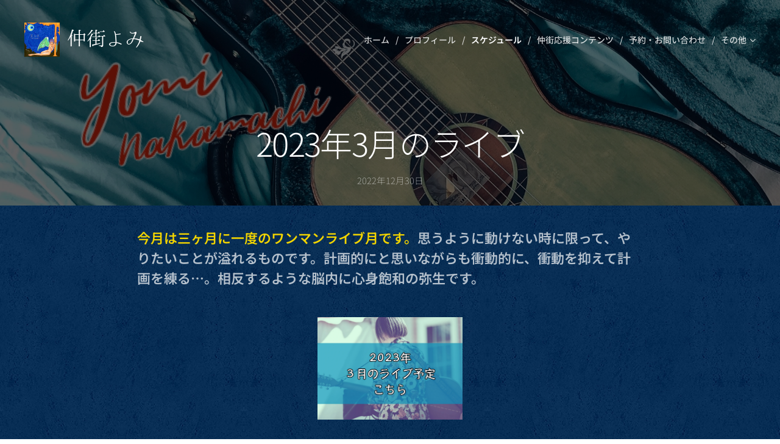

--- FILE ---
content_type: text/html; charset=UTF-8
request_url: https://www.machiyomi.org/l/2023%E5%B9%B43%E6%9C%88%E3%81%AE%E3%83%A9%E3%82%A4%E3%83%96/
body_size: 23355
content:
<!DOCTYPE html>
<html class="no-js" prefix="og: https://ogp.me/ns#" lang="ja">
<head><link rel="preconnect" href="https://duyn491kcolsw.cloudfront.net" crossorigin><link rel="preconnect" href="https://fonts.gstatic.com" crossorigin><meta charset="utf-8"><link rel="icon" href="https://duyn491kcolsw.cloudfront.net/files/2d/2di/2div3h.svg?ph=40a98163b5" type="image/svg+xml" sizes="any"><link rel="icon" href="https://duyn491kcolsw.cloudfront.net/files/07/07f/07fzq8.svg?ph=40a98163b5" type="image/svg+xml" sizes="16x16"><link rel="icon" href="https://duyn491kcolsw.cloudfront.net/files/1j/1j3/1j3767.ico?ph=40a98163b5"><link rel="apple-touch-icon" href="https://duyn491kcolsw.cloudfront.net/files/1j/1j3/1j3767.ico?ph=40a98163b5"><link rel="icon" href="https://duyn491kcolsw.cloudfront.net/files/1j/1j3/1j3767.ico?ph=40a98163b5">
    <meta http-equiv="X-UA-Compatible" content="IE=edge">
    <title>2023年3月のライブ :: 仲街よみホームページ</title>
    <meta name="viewport" content="width=device-width,initial-scale=1">
    <meta name="msapplication-tap-highlight" content="no">
    
    <link href="https://duyn491kcolsw.cloudfront.net/files/0r/0rk/0rklmm.css?ph=40a98163b5" media="print" rel="stylesheet">
    <link href="https://duyn491kcolsw.cloudfront.net/files/2e/2e5/2e5qgh.css?ph=40a98163b5" media="screen and (min-width:100000em)" rel="stylesheet" data-type="cq" disabled>
    <link rel="stylesheet" href="https://duyn491kcolsw.cloudfront.net/files/41/41k/41kc5i.css?ph=40a98163b5"><link rel="stylesheet" href="https://duyn491kcolsw.cloudfront.net/files/3b/3b2/3b2e8e.css?ph=40a98163b5" media="screen and (min-width:37.5em)"><link rel="stylesheet" href="https://duyn491kcolsw.cloudfront.net/files/2v/2vp/2vpyx8.css?ph=40a98163b5" data-wnd_color_scheme_file=""><link rel="stylesheet" href="https://duyn491kcolsw.cloudfront.net/files/34/34q/34qmjb.css?ph=40a98163b5" data-wnd_color_scheme_desktop_file="" media="screen and (min-width:37.5em)" disabled=""><link rel="stylesheet" href="https://duyn491kcolsw.cloudfront.net/files/1j/1jo/1jorv9.css?ph=40a98163b5" data-wnd_additive_color_file=""><link rel="stylesheet" href="https://duyn491kcolsw.cloudfront.net/files/1p/1pz/1pz926.css?ph=40a98163b5" data-wnd_typography_file=""><link rel="stylesheet" href="https://duyn491kcolsw.cloudfront.net/files/1q/1qi/1qidly.css?ph=40a98163b5" data-wnd_typography_desktop_file="" media="screen and (min-width:37.5em)" disabled=""><script>(()=>{let e=!1;const t=()=>{if(!e&&window.innerWidth>=600){for(let e=0,t=document.querySelectorAll('head > link[href*="css"][media="screen and (min-width:37.5em)"]');e<t.length;e++)t[e].removeAttribute("disabled");e=!0}};t(),window.addEventListener("resize",t),"container"in document.documentElement.style||fetch(document.querySelector('head > link[data-type="cq"]').getAttribute("href")).then((e=>{e.text().then((e=>{const t=document.createElement("style");document.head.appendChild(t),t.appendChild(document.createTextNode(e)),import("https://duyn491kcolsw.cloudfront.net/client/js.polyfill/container-query-polyfill.modern.js").then((()=>{let e=setInterval((function(){document.body&&(document.body.classList.add("cq-polyfill-loaded"),clearInterval(e))}),100)}))}))}))})()</script>
<link rel="preload stylesheet" href="https://duyn491kcolsw.cloudfront.net/files/2m/2m8/2m8msc.css?ph=40a98163b5" as="style"><link rel="preload stylesheet" href="https://duyn491kcolsw.cloudfront.net/files/3b/3ba/3ba1aa.css?ph=40a98163b5" as="style"><meta name="description" content="今月は三ヶ月に一度のワンマンライブ月です。思うように動けない時に限って、やりたいことが溢れるものです。計画的にと思いながらも衝動的に、衝動を抑えて計画を練る…。相反するような脳内に心身飽和の弥生です。"><meta name="keywords" content=""><meta name="generator" content="Webnode 2"><meta name="apple-mobile-web-app-capable" content="no"><meta name="apple-mobile-web-app-status-bar-style" content="black"><meta name="format-detection" content="telephone=no">



<meta property="og:url" content="https://machiyomi.org/l/2023%e5%b9%b43%e6%9c%88%e3%81%ae%e3%83%a9%e3%82%a4%e3%83%96/"><meta property="og:title" content="2023年3月のライブ :: 仲街よみホームページ"><meta property="og:type" content="article"><meta property="og:description" content="今月は三ヶ月に一度のワンマンライブ月です。思うように動けない時に限って、やりたいことが溢れるものです。計画的にと思いながらも衝動的に、衝動を抑えて計画を練る…。相反するような脳内に心身飽和の弥生です。"><meta property="og:site_name" content="仲街よみホームページ"><meta property="og:image" content="https://40a98163b5.clvaw-cdnwnd.com/8c3ecb44442b61b6de037ce6ff4ce10c/200000323-8ce458ce48/700/2023HP_%E3%82%B5%E3%83%A0%E3%83%8D%EF%BC%93.jpg?ph=40a98163b5"><meta property="fb:app_id" content="225951590755638"><meta name="robots" content="index,follow"><link rel="canonical" href="https://www.machiyomi.org/l/2023%E5%B9%B43%E6%9C%88%E3%81%AE%E3%83%A9%E3%82%A4%E3%83%96/"><script>window.checkAndChangeSvgColor=function(c){try{var a=document.getElementById(c);if(a){c=[["border","borderColor"],["outline","outlineColor"],["color","color"]];for(var h,b,d,f=[],e=0,m=c.length;e<m;e++)if(h=window.getComputedStyle(a)[c[e][1]].replace(/\s/g,"").match(/^rgb[a]?\(([0-9]{1,3}),([0-9]{1,3}),([0-9]{1,3})/i)){b="";for(var g=1;3>=g;g++)b+=("0"+parseInt(h[g],10).toString(16)).slice(-2);"0"===b.charAt(0)&&(d=parseInt(b.substr(0,2),16),d=Math.max(16,d),b=d.toString(16)+b.slice(-4));f.push(c[e][0]+"="+b)}if(f.length){var k=a.getAttribute("data-src"),l=k+(0>k.indexOf("?")?"?":"&")+f.join("&");a.src!=l&&(a.src=l,a.outerHTML=a.outerHTML)}}}catch(n){}};</script><script>
		window._gtmDataLayer = window._gtmDataLayer || [];
		(function(w,d,s,l,i){w[l]=w[l]||[];w[l].push({'gtm.start':new Date().getTime(),event:'gtm.js'});
		var f=d.getElementsByTagName(s)[0],j=d.createElement(s),dl=l!='dataLayer'?'&l='+l:'';
		j.async=true;j.src='https://www.googletagmanager.com/gtm.js?id='+i+dl;f.parentNode.insertBefore(j,f);})
		(window,document,'script','_gtmDataLayer','GTM-542MMSL');</script></head>
<body class="l wt-blogpost ac-h ac-i ac-n l-default l-d-none b-btn-sq b-btn-s-l b-btn-dn b-btn-bw-1 img-d-n img-t-o img-h-z line-solid b-e-ds lbox-d c-s-n hn-tbg  wnd-fe"><noscript>
				<iframe
				 src="https://www.googletagmanager.com/ns.html?id=GTM-542MMSL"
				 height="0"
				 width="0"
				 style="display:none;visibility:hidden"
				 >
				 </iframe>
			</noscript>

<div class="wnd-page l-page cs-gray ac-none t-t-fs-m t-t-fw-m t-t-sp-n t-t-d-n t-s-fs-s t-s-fw-m t-s-sp-n t-s-d-n t-p-fs-m t-p-fw-m t-p-sp-n t-h-fs-s t-h-fw-s t-h-sp-n t-bq-fs-m t-bq-fw-m t-bq-sp-n t-bq-d-q t-btn-fw-l t-nav-fw-l t-pd-fw-l t-nav-tt-u">
    <div class="l-w t cf t-29">
        <div class="l-bg cf">
            <div class="s-bg-l">
                
                
            </div>
        </div>
        <header class="l-h cf">
            <div class="sw cf">
	<div class="sw-c cf"><section data-space="true" class="s s-hn s-hn-default wnd-mt-classic wnd-na-c logo-classic sc-none   wnd-w-wide wnd-nh-l hn-no-bg sc-m   wnd-nav-sticky menu-delimiters-slash">
	<div class="s-w">
		<div class="s-o">

			<div class="s-bg">
                <div class="s-bg-l">
                    
                    
                </div>
			</div>

			<div class="h-w h-f wnd-fixed">

				<div class="n-l">
					<div class="s-c menu-nav">
						<div class="logo-block">
							<div class="b b-l logo logo-default logo-nb jp-harenosora-mincho wnd-logo-with-text wnd-iar-1-1 logo-32 b-ls-l" id="wnd_LogoBlock_52844" data-wnd_mvc_type="wnd.fe.LogoBlock">
	<div class="b-l-c logo-content">
		<a class="b-l-link logo-link" href="/home/">

			<div class="b-l-image logo-image">
				<div class="b-l-image-w logo-image-cell">
                    <picture><source type="image/webp" srcset="https://40a98163b5.clvaw-cdnwnd.com/8c3ecb44442b61b6de037ce6ff4ce10c/200000322-36fd236fd6/450/IMG_0002.webp?ph=40a98163b5 450w, https://40a98163b5.clvaw-cdnwnd.com/8c3ecb44442b61b6de037ce6ff4ce10c/200000322-36fd236fd6/700/IMG_0002.webp?ph=40a98163b5 700w, https://40a98163b5.clvaw-cdnwnd.com/8c3ecb44442b61b6de037ce6ff4ce10c/200000322-36fd236fd6/IMG_0002.webp?ph=40a98163b5 1409w" sizes="(min-width: 600px) 450px, (min-width: 360px) calc(100vw * 0.8), 100vw" ><img src="https://40a98163b5.clvaw-cdnwnd.com/8c3ecb44442b61b6de037ce6ff4ce10c/200000004-381003906e/IMG_0002.JPG?ph=40a98163b5" alt="" width="1409" height="1367" class="wnd-logo-img" ></picture>
				</div>
			</div>

			

			<div class="b-l-br logo-br"></div>

			<div class="b-l-text logo-text-wrapper">
				<div class="b-l-text-w logo-text">
					<span class="b-l-text-c logo-text-cell">仲街よみ<font class="wnd-font-size-70"> 　~Yomi Nakamachi~</font></span>
				</div>
			</div>

		</a>
	</div>
</div>
						</div>

						<div id="menu-slider">
							<div id="menu-block">
								<nav id="menu"><div class="menu-font menu-wrapper">
	<a href="#" class="menu-close" rel="nofollow" title="Close Menu"></a>
	<ul role="menubar" aria-label="メニュー" class="level-1">
		<li role="none" class="wnd-homepage">
			<a class="menu-item" role="menuitem" href="/home/"><span class="menu-item-text">ホーム</span></a>
			
		</li><li role="none">
			<a class="menu-item" role="menuitem" href="/%e3%83%97%e3%83%ad%e3%83%95%e3%82%a3%e3%83%bc%e3%83%ab/"><span class="menu-item-text">プロフィール</span></a>
			
		</li><li role="none" class="wnd-active-path">
			<a class="menu-item" role="menuitem" href="/%e3%83%96%e3%83%ad%e3%82%b0/"><span class="menu-item-text">スケジュール</span></a>
			
		</li><li role="none">
			<a class="menu-item" role="menuitem" href="/%e4%bb%b2%e8%a1%97%e5%bf%9c%e6%8f%b4%e3%82%b3%e3%83%b3%e3%83%86%e3%83%b3%e3%83%84/"><span class="menu-item-text">仲街応援コンテンツ</span></a>
			
		</li><li role="none">
			<a class="menu-item" role="menuitem" href="/%e3%81%8a%e5%95%8f%e3%81%84%e5%90%88%e3%82%8f%e3%81%9b/"><span class="menu-item-text">予約・お問い合わせ</span></a>
			
		</li><li role="none">
			<a class="menu-item" role="menuitem" href="/%e3%83%87%e3%82%a3%e3%82%b9%e3%82%b3%e3%82%b0%e3%83%a9%e3%83%95%e3%82%a3%e3%83%bc/"><span class="menu-item-text">ディスコグラフィー</span></a>
			
		</li><li role="none">
			<a class="menu-item" role="menuitem" href="/%e3%80%8c%e5%81%b6%e6%95%b0%e6%9c%88%e3%81%ab%e9%80%a2%e3%81%84%e3%81%beshow%e3%80%8d%e3%81%ab%e3%81%a4%e3%81%84%e3%81%a6/"><span class="menu-item-text">隔月ワンマンライブについて</span></a>
			
		</li><li role="none">
			<a class="menu-item" role="menuitem" href="/%e3%81%94%e5%88%a9%e7%94%a8%e8%a6%8f%e7%b4%84/"><span class="menu-item-text">ご利用規約</span></a>
			
		</li><li role="none">
			<a class="menu-item" role="menuitem" href="/%e3%83%97%e3%83%a9%e3%82%a4%e3%83%90%e3%82%b7%e3%83%bc%e3%83%9d%e3%83%aa%e3%82%b7%e3%83%bc/"><span class="menu-item-text">プライバシーポリシー</span></a>
			
		</li><li role="none">
			<a class="menu-item" role="menuitem" href="/%e7%89%b9%e5%ae%9a%e5%95%86%e5%8f%96%e5%bc%95%e6%b3%95%e3%81%ab%e5%9f%ba%e3%81%a5%e3%81%8f%e8%a1%a8%e8%a8%98/"><span class="menu-item-text">特定商取引法に基づく表記</span></a>
			
		</li>
	</ul>
	<span class="more-text">その他</span>
</div></nav>
							</div>
						</div>

						<div class="cart-and-mobile">
							
							

							<div id="menu-mobile">
								<a href="#" id="menu-submit"><span></span>メニュー</a>
							</div>
						</div>

					</div>
				</div>

			</div>

		</div>
	</div>
</section></div>
</div>
        </header>
        <main class="l-m cf">
            <div class="sw cf">
	<div class="sw-c cf"><section data-space="true" class="s s-hm s-hm-bdh s-bdh cf sc-m wnd-background-image  wnd-w-narrow wnd-s-normal wnd-h-auto wnd-nh-l wnd-p-cc hn-no-bg hn-default">
    <div class="s-w cf">
	    <div class="s-o cf">
	        <div class="s-bg cf">
                <div class="s-bg-l wnd-background-image fx-none bgpos-center-center bgatt-scroll overlay-black">
                    <picture><source type="image/webp" srcset="https://40a98163b5.clvaw-cdnwnd.com/8c3ecb44442b61b6de037ce6ff4ce10c/200000230-047f1047f4/700/51CA961F-CA3B-4382-AC32-1FC1423FAD0D.webp?ph=40a98163b5 700w, https://40a98163b5.clvaw-cdnwnd.com/8c3ecb44442b61b6de037ce6ff4ce10c/200000230-047f1047f4/51CA961F-CA3B-4382-AC32-1FC1423FAD0D.webp?ph=40a98163b5 1800w, https://40a98163b5.clvaw-cdnwnd.com/8c3ecb44442b61b6de037ce6ff4ce10c/200000230-047f1047f4/51CA961F-CA3B-4382-AC32-1FC1423FAD0D.webp?ph=40a98163b5 2x" sizes="100vw" ><img src="https://40a98163b5.clvaw-cdnwnd.com/8c3ecb44442b61b6de037ce6ff4ce10c/200000142-308ce308d2/51CA961F-CA3B-4382-AC32-1FC1423FAD0D.png?ph=40a98163b5" width="1800" height="1800" alt="" fetchpriority="high" ></picture>
                    
                </div>
	        </div>
	        <div class="h-c s-c cf">
		        <div class="s-bdh-c b b-s-l b-s-r b-cs cf">
			        <div class="s-bdh-w">
			            <h1 class="s-bdh-t"><div class="ld">
	<span class="ld-c">2023年3月のライブ</span>
</div></h1>
			            <span class="s-bdh-d"><div class="ld">
	<span class="ld-c">2022年12月30日</span>
</div></span>
			        </div>
		        </div>
	        </div>
	    </div>
    </div>
</section><section class="s s-basic cf sc-m wnd-background-pattern  wnd-w-wider wnd-s-normal wnd-h-auto" data-wnd_brightness="0.18" data-wnd_last_section>
	<div class="s-w cf">
		<div class="s-o s-fs cf">
			<div class="s-bg cf">
				<div class="s-bg-l wnd-background-pattern  bgpos-center-center bgatt-scroll" style="background-image:url('https://duyn491kcolsw.cloudfront.net/files/0s/0s8/0s8gu2.png?ph=40a98163b5')">
                    
					
				</div>
			</div>
			<div class="s-c s-fs cf">
				<div class="ez cf wnd-no-cols">
	<div class="ez-c"><div class="b b-text cf">
	<div class="b-c b-text-c b-s b-s-t60 b-s-b60 b-cs cf"><h3><em><strong><font class="wsw-23">今月は三ヶ月に一度のワンマンライブ月です。</font>思うように動けない時に限って、やりたいことが溢れるものです。計画的にと思いながらも衝動的に、衝動を抑えて計画を練る…。相反するような脳内に心身飽和の弥生です。</strong></em><br></h3></div>
</div><div class="b-img b-img-default b b-s cf wnd-orientation-landscape wnd-type-image img-s-n" style="margin-left:38.79%;margin-right:38.79%;" id="wnd_ImageBlock_9727">
	<div class="b-img-w">
		<div class="b-img-c" style="padding-bottom:70.68%;text-align:center;">
            <picture><source type="image/webp" srcset="https://40a98163b5.clvaw-cdnwnd.com/8c3ecb44442b61b6de037ce6ff4ce10c/200000324-e645ce6460/450/2023HP_%E3%82%B5%E3%83%A0%E3%83%8D%EF%BC%93.webp?ph=40a98163b5 450w, https://40a98163b5.clvaw-cdnwnd.com/8c3ecb44442b61b6de037ce6ff4ce10c/200000324-e645ce6460/700/2023HP_%E3%82%B5%E3%83%A0%E3%83%8D%EF%BC%93.webp?ph=40a98163b5 700w, https://40a98163b5.clvaw-cdnwnd.com/8c3ecb44442b61b6de037ce6ff4ce10c/200000324-e645ce6460/2023HP_%E3%82%B5%E3%83%A0%E3%83%8D%EF%BC%93.webp?ph=40a98163b5 1920w" sizes="100vw" ><img id="wnd_ImageBlock_9727_img" src="https://40a98163b5.clvaw-cdnwnd.com/8c3ecb44442b61b6de037ce6ff4ce10c/200000323-8ce458ce48/2023HP_%E3%82%B5%E3%83%A0%E3%83%8D%EF%BC%93.jpg?ph=40a98163b5" alt="" width="1920" height="1357" loading="lazy" style="top:0%;left:0%;width:100%;height:100%;position:absolute;" ></picture>
			</div>
		
	</div>
</div><div class="b b-s b-hr-line line-auto">
    <hr class="line-style line-color">
</div><div class="b b-text cf">
	<div class="b-c b-text-c b-s b-s-t60 b-s-b60 b-cs cf"><p>2023.03.03 fri 確認中<br></p><p><br></p></div>
</div><div class="b b-s b-hr-line line-auto">
    <hr class="line-style line-color">
</div><div class="b b-text cf">
	<div class="b-c b-text-c b-s b-s-t60 b-s-b60 b-cs cf"><p><font class="wnd-font-size-120 wsw-23"><strong>2023.03.05 sun 吉祥寺 Bar Days</strong></font></p><p><strong>「第二回青江音楽祭」</strong></p><p><strong>19:00-OPEN／19:30-START／¥3,000-（+1drink order）</strong></p><p><strong>《出演》青江好祐／アヤヲx山田明義／仲街よみ（O.A.）</strong></p><p><font class="wnd-font-size-80">会場：吉祥寺 Bar Days</font></p><p><font class="wnd-font-size-80">〒180-0005 東京都武蔵野市御殿山１丁目５−５ つぼみビル 1F</font></p><p><font class="wnd-font-size-80">Tel：0422-45-7722</font></p></div>
</div><div class="b-img b-img-default b b-s cf wnd-orientation-landscape wnd-type-image img-s-n" style="margin-left:37.74%;margin-right:37.74%;" id="wnd_ImageBlock_7619">
	<div class="b-img-w">
		<div class="b-img-c" style="padding-bottom:65.8%;text-align:center;">
            <picture><source type="image/webp" srcset="https://40a98163b5.clvaw-cdnwnd.com/8c3ecb44442b61b6de037ce6ff4ce10c/200000326-18b7618b79/450/C7458F6D-992A-452C-80B7-5F06D9EA9D96.webp?ph=40a98163b5 450w, https://40a98163b5.clvaw-cdnwnd.com/8c3ecb44442b61b6de037ce6ff4ce10c/200000326-18b7618b79/700/C7458F6D-992A-452C-80B7-5F06D9EA9D96.webp?ph=40a98163b5 700w, https://40a98163b5.clvaw-cdnwnd.com/8c3ecb44442b61b6de037ce6ff4ce10c/200000326-18b7618b79/C7458F6D-992A-452C-80B7-5F06D9EA9D96.webp?ph=40a98163b5 1579w" sizes="100vw" ><img id="wnd_ImageBlock_7619_img" src="https://40a98163b5.clvaw-cdnwnd.com/8c3ecb44442b61b6de037ce6ff4ce10c/200000325-1aeea1aeed/C7458F6D-992A-452C-80B7-5F06D9EA9D96.jpeg?ph=40a98163b5" alt="" width="1579" height="1039" loading="lazy" style="top:0%;left:0%;width:100%;height:100%;position:absolute;" ></picture>
			</div>
		
	</div>
</div><div class="b b-s b-hr-line line-auto">
    <hr class="line-style line-color">
</div><div class="b b-text cf">
	<div class="b-c b-text-c b-s b-s-t60 b-s-b60 b-cs cf"><p><font class="wsw-23"><strong>2023.03.07 tue 高田馬場JETROBOT</strong></font><br><font class="wnd-font-size-80">毎月第一火曜日のYouTubeライブ「仲街よみのオールナイト高田馬場」配信日。21:00〜22:00まで、仲街よみ・有賀俊輔（サポートおしゃべラー）二人による、シンガーソングライターの井戸端会議的な番組。のんびり井戸端配信です。 <br>20:45 - OPEN / 21:00 - START / 22:00 - END<br><font class="wsw-22"><strong>【JETROBOT Youtube チャンネル】<a href="https://youtu.be/wlZMBjBBCMk" target="_blank">https://youtu.be/wlZMBjBBCMk</a></strong></font></font><br><br></p></div>
</div><div class="b b-s b-hr-line line-auto">
    <hr class="line-style line-color">
</div><div class="b b-text cf">
	<div class="b-c b-text-c b-s b-s-t60 b-s-b60 b-cs cf"><p><font class="wnd-font-size-120 wsw-23"><strong>2023.03.16.thu 新高円寺 STAX FRED</strong></font></p><p><strong>仲街よみワンマンライブ「やめられない夜-vol.31-」</strong></p><p><strong>19:00-OPEN／19:30-START／¥2,500-（+1drink）</strong></p><p><a href="#"><font class="wsw-22" href="https://staxfred.jimdofree.com" target="_blank"><strong><font class="wnd-font-size-80">会場：新高円寺 STAX FRED</font></strong></font></a></p><p><font class="wnd-font-size-80">東京都杉並区梅里１−７−１　丸山ハウス半地下1階</font></p><p><font class="wnd-font-size-80">Tel：090-9316-8195（ライブ中はPA等で出られないことがあります。御理解ください。）</font></p><p></p></div>
</div><div class="b b-s b-hr-line line-auto">
    <hr class="line-style line-color">
</div><div class="b b-text cf">
	<div class="b-c b-text-c b-s b-s-t60 b-s-b60 b-cs cf"><p><font class="wnd-font-size-120 wsw-23"><strong>2023.03.22 wed 阿佐ヶ谷 harness</strong></font></p><p><strong>《出演》仲街よみ／吐息</strong></p><p><strong>19:00-OPEN／19:30-START／¥2,000-（+drink）</strong></p><p><font class="wnd-font-size-80"><a href="#"><font class="wsw-22" href="https://aharness.exblog.jp/20195786/" target="_blank"><strong>会場：Acoustic Live Bar harness</strong></font></a><br>東京都杉並区阿佐ケ谷南2-18-9 ゴールドビル阿佐ケ谷B1<br>TEL:03-6454-6277<br>阿佐ケ谷駅南口下車　徒歩2分</font><br></p></div>
</div><div class="b b-s b-hr-line line-auto">
    <hr class="line-style line-color">
</div><div class="b b-text cf">
	<div class="b-c b-text-c b-s b-s-t60 b-s-b60 b-cs cf"><p><font class="wnd-font-size-120 wsw-23"><strong>2023.03.26 sun 掛川こだわりっぱ</strong></font></p><p><strong>「掛川 Player's Fes 2023」</strong></p><p><strong>時間　10:30〜15:30　観覧無料</strong></p><p><strong><a href="https://www.facebook.com/KakegawaPlayersFes" target="_blank">《出演者情報》<font class="wsw-22">https://www.facebook.com/KakegawaPlayersFes</font></a><br></strong></p><p><strong><font class="wnd-font-size-90">会場：〒436-0091 掛川市城下6-12</font></strong><br></p></div>
</div><div class="b-img b-img-default b b-s cf wnd-orientation-landscape wnd-type-image img-s-n" style="margin-left:37.18%;margin-right:37.18%;" id="wnd_ImageBlock_4587">
	<div class="b-img-w">
		<div class="b-img-c" style="padding-bottom:70.42%;text-align:center;">
            <picture><source type="image/webp" srcset="https://40a98163b5.clvaw-cdnwnd.com/8c3ecb44442b61b6de037ce6ff4ce10c/200000328-e760be760e/450/0F11C299-A1B3-4631-9AF1-7E2A15449E23.webp?ph=40a98163b5 450w, https://40a98163b5.clvaw-cdnwnd.com/8c3ecb44442b61b6de037ce6ff4ce10c/200000328-e760be760e/700/0F11C299-A1B3-4631-9AF1-7E2A15449E23.webp?ph=40a98163b5 700w, https://40a98163b5.clvaw-cdnwnd.com/8c3ecb44442b61b6de037ce6ff4ce10c/200000328-e760be760e/0F11C299-A1B3-4631-9AF1-7E2A15449E23.webp?ph=40a98163b5 1920w" sizes="100vw" ><img id="wnd_ImageBlock_4587_img" src="https://40a98163b5.clvaw-cdnwnd.com/8c3ecb44442b61b6de037ce6ff4ce10c/200000327-2026320266/0F11C299-A1B3-4631-9AF1-7E2A15449E23.jpeg?ph=40a98163b5" alt="" width="1920" height="1352" loading="lazy" style="top:0%;left:0%;width:100%;height:100%;position:absolute;" ></picture>
			</div>
		
	</div>
</div><div class="b b-s b-hr-line line-auto">
    <hr class="line-style line-color">
</div></div>
</div>
			</div>
		</div>
	</div>
</section></div>
</div>
<div class="s-bdf b-s b-s-t200 b-cs " data-wnd_social_buttons="true">
	<div class="s-bdf-share b-s-b200"><div id="fb-root"></div><script src="https://connect.facebook.net/ja_JP/sdk.js#xfbml=1&amp;version=v5.0&amp;appId=225951590755638&amp;autoLogAppEvents=1" async defer crossorigin="anonymous"></script><div style="margin-right: 20px" class="fb-share-button" data-href="https://www.machiyomi.org/l/2023%E5%B9%B43%E6%9C%88%E3%81%AE%E3%83%A9%E3%82%A4%E3%83%96/" data-layout="button" data-size="large"><a class="fb-xfbml-parse-ignore" target="_blank" href="https://www.facebook.com/sharer/sharer.php?u=https%3A%2F%2Fwww.machiyomi.org%2Fl%2F2023%25E5%25B9%25B43%25E6%259C%2588%25E3%2581%25AE%25E3%2583%25A9%25E3%2582%25A4%25E3%2583%2596%2F&amp;src=sdkpreparse">Share</a></div><a href="https://twitter.com/share" class="twitter-share-button" data-size="large">Tweet</a><script>window.twttr=function(t,e,r){var n,i=t.getElementsByTagName(e)[0],w=window.twttr||{};return t.getElementById(r)?w:((n=t.createElement(e)).id=r,n.src="https://platform.twitter.com/widgets.js",i.parentNode.insertBefore(n,i),w._e=[],w.ready=function(t){w._e.push(t)},w)}(document,"script","twitter-wjs");</script></div>
	<div class="s-bdf-comments"><div id="wnd-fb-comments" class="fb-comments" data-href="https://www.machiyomi.org/l/2023%E5%B9%B43%E6%9C%88%E3%81%AE%E3%83%A9%E3%82%A4%E3%83%96/" data-numposts="5" data-colorscheme="light"></div></div>
	<div class="s-bdf-html"></div>
</div>

        </main>
        <footer class="l-f cf">
            <div class="sw cf">
	<div class="sw-c cf"><section data-wn-border-element="s-f-border" class="s s-f s-f-basic s-f-simple sc-m wnd-background-image  wnd-w-narrow wnd-s-higher">
	<div class="s-w">
		<div class="s-o">
			<div class="s-bg">
                <div class="s-bg-l wnd-background-image fx-sepia bgpos-bottom-center bgatt-scroll overlay-black">
                    <picture><source type="image/webp" srcset="https://40a98163b5.clvaw-cdnwnd.com/8c3ecb44442b61b6de037ce6ff4ce10c/200000217-9030d90310/700/IMG_0123.webp?ph=40a98163b5 700w, https://40a98163b5.clvaw-cdnwnd.com/8c3ecb44442b61b6de037ce6ff4ce10c/200000217-9030d90310/IMG_0123.webp?ph=40a98163b5 480w, https://40a98163b5.clvaw-cdnwnd.com/8c3ecb44442b61b6de037ce6ff4ce10c/200000217-9030d90310/IMG_0123.webp?ph=40a98163b5 2x" sizes="100vw" ><img src="https://40a98163b5.clvaw-cdnwnd.com/8c3ecb44442b61b6de037ce6ff4ce10c/200000003-3f01540013/IMG_0123.JPG?ph=40a98163b5" width="480" height="480" alt="" loading="lazy" ></picture>
                    
                </div>
			</div>
			<div class="s-c s-f-l-w s-f-border">
				<div class="s-f-l b-s b-s-t0 b-s-b0">
					<div class="s-f-l-c s-f-l-c-first">
						<div class="s-f-cr"><span class="it b link">
	<span class="it-c"><font class="wnd-font-size-90">なかまち よみ ／ シンガーソングライター、読み聞かせ ／ 無断転載禁止</font> </span>
</span></div>
						<div class="s-f-sf">
                            <span class="sf b">
<span class="sf-content sf-c link">Powered by <a href="https://www.webnode.jp/?utm_source=text&utm_medium=footer&utm_content=wnd2&utm_campaign=signature" rel="noopener nofollow" target="_blank">Webnode</a></span>
</span>
                            
                            
                            
                            
                        </div>
					</div>
					<div class="s-f-l-c s-f-l-c-last">
						<div class="s-f-lang lang-select cf">
	
</div>
					</div>
                    <div class="s-f-l-c s-f-l-c-currency">
                        <div class="s-f-ccy ccy-select cf">
	
</div>
                    </div>
				</div>
			</div>
		</div>
	</div>
</section></div>
</div>
        </footer>
    </div>
    
</div>


<script src="https://duyn491kcolsw.cloudfront.net/files/3e/3em/3eml8v.js?ph=40a98163b5" crossorigin="anonymous" type="module"></script><script>document.querySelector(".wnd-fe")&&[...document.querySelectorAll(".c")].forEach((e=>{const t=e.querySelector(".b-text:only-child");t&&""===t.querySelector(".b-text-c").innerText&&e.classList.add("column-empty")}))</script>


<script src="https://duyn491kcolsw.cloudfront.net/client.fe/js.compiled/lang.ja.2097.js?ph=40a98163b5" crossorigin="anonymous"></script><script src="https://duyn491kcolsw.cloudfront.net/client.fe/js.compiled/compiled.multi.2-2203.js?ph=40a98163b5" crossorigin="anonymous"></script><script>var wnd = wnd || {};wnd.$data = {"image_content_items":{"wnd_ThumbnailBlock_515119":{"id":"wnd_ThumbnailBlock_515119","type":"wnd.pc.ThumbnailBlock"},"wnd_Section_default_662651069":{"id":"wnd_Section_default_662651069","type":"wnd.pc.Section"},"wnd_ImageBlock_9727":{"id":"wnd_ImageBlock_9727","type":"wnd.pc.ImageBlock"},"wnd_ImageBlock_7619":{"id":"wnd_ImageBlock_7619","type":"wnd.pc.ImageBlock"},"wnd_ImageBlock_4587":{"id":"wnd_ImageBlock_4587","type":"wnd.pc.ImageBlock"},"wnd_LogoBlock_52844":{"id":"wnd_LogoBlock_52844","type":"wnd.pc.LogoBlock"},"wnd_FooterSection_footer_596473":{"id":"wnd_FooterSection_footer_596473","type":"wnd.pc.FooterSection"}},"svg_content_items":{"wnd_ImageBlock_9727":{"id":"wnd_ImageBlock_9727","type":"wnd.pc.ImageBlock"},"wnd_ImageBlock_7619":{"id":"wnd_ImageBlock_7619","type":"wnd.pc.ImageBlock"},"wnd_ImageBlock_4587":{"id":"wnd_ImageBlock_4587","type":"wnd.pc.ImageBlock"},"wnd_LogoBlock_52844":{"id":"wnd_LogoBlock_52844","type":"wnd.pc.LogoBlock"}},"content_items":[],"eshopSettings":{"ESHOP_SETTINGS_DISPLAY_PRICE_WITHOUT_VAT":false,"ESHOP_SETTINGS_DISPLAY_ADDITIONAL_VAT":false,"ESHOP_SETTINGS_DISPLAY_SHIPPING_COST":false},"project_info":{"isMultilanguage":false,"isMulticurrency":false,"eshop_tax_enabled":"0","country_code":"","contact_state":null,"eshop_tax_type":"VAT","eshop_discounts":false,"graphQLURL":"https:\/\/machiyomi.org\/servers\/graphql\/","iubendaSettings":{"cookieBarCode":"","cookiePolicyCode":"","privacyPolicyCode":"","termsAndConditionsCode":""}}};</script><script>wnd.$system = {"fileSystemType":"aws_s3","localFilesPath":"https:\/\/www.machiyomi.org\/_files\/","awsS3FilesPath":"https:\/\/40a98163b5.clvaw-cdnwnd.com\/8c3ecb44442b61b6de037ce6ff4ce10c\/","staticFiles":"https:\/\/duyn491kcolsw.cloudfront.net\/files","isCms":false,"staticCDNServers":["https:\/\/duyn491kcolsw.cloudfront.net\/"],"fileUploadAllowExtension":["jpg","jpeg","jfif","png","gif","bmp","ico","svg","webp","tiff","pdf","doc","docx","ppt","pptx","pps","ppsx","odt","xls","xlsx","txt","rtf","mp3","wma","wav","ogg","amr","flac","m4a","3gp","avi","wmv","mov","mpg","mkv","mp4","mpeg","m4v","swf","gpx","stl","csv","xml","txt","dxf","dwg","iges","igs","step","stp"],"maxUserFormFileLimit":4194304,"frontendLanguage":"ja","backendLanguage":"ja","frontendLanguageId":1,"page":{"id":50000001,"identifier":"l","template":{"id":200000103,"styles":{"background":{"default":null},"additiveColor":"ac-none","scheme":"cs-gray","acHeadings":true,"acIcons":true,"lineStyle":"line-solid","imageTitle":"img-t-o","imageHover":"img-h-z","imageStyle":"img-d-n","buttonDecoration":"b-btn-dn","buttonStyle":"b-btn-sq","buttonSize":"b-btn-s-l","buttonBorders":"b-btn-bw-1","lightboxStyle":"lbox-d","eshopGridItemStyle":"b-e-ds","eshopGridItemAlign":"b-e-c","columnSpaces":"c-s-n","acMenu":true,"layoutType":"l-default","layoutDecoration":"l-d-none","formStyle":"default","menuType":"","menuStyle":"menu-delimiters-slash","sectionWidth":"wnd-w-narrow","sectionSpace":"wnd-s-normal","typography":"t-29_new","typoTitleSizes":"t-t-fs-m","typoTitleWeights":"t-t-fw-m","typoTitleSpacings":"t-t-sp-n","typoTitleDecorations":"t-t-d-n","typoHeadingSizes":"t-h-fs-s","typoHeadingWeights":"t-h-fw-s","typoHeadingSpacings":"t-h-sp-n","typoSubtitleSizes":"t-s-fs-s","typoSubtitleWeights":"t-s-fw-m","typoSubtitleSpacings":"t-s-sp-n","typoSubtitleDecorations":"t-s-d-n","typoParagraphSizes":"t-p-fs-m","typoParagraphWeights":"t-p-fw-m","typoParagraphSpacings":"t-p-sp-n","typoBlockquoteSizes":"t-bq-fs-m","typoBlockquoteWeights":"t-bq-fw-m","typoBlockquoteSpacings":"t-bq-sp-n","typoBlockquoteDecorations":"t-bq-d-q","buttonWeight":"t-btn-fw-l","menuWeight":"t-nav-fw-l","productWeight":"t-pd-fw-l","menuTextTransform":"t-nav-tt-u"}},"layout":"blog_detail","name":"2023\u5e743\u6708\u306e\u30e9\u30a4\u30d6","html_title":null,"language":"ja","langId":1,"isHomepage":false,"meta_description":null,"meta_keywords":null,"header_code":null,"footer_code":null,"styles":null,"countFormsEntries":[]},"listingsPrefix":"\/l\/","productPrefix":"\/p\/","cartPrefix":"\/cart\/","checkoutPrefix":"\/checkout\/","searchPrefix":"\/search\/","isCheckout":false,"isEshop":false,"hasBlog":true,"isProductDetail":false,"isListingDetail":true,"listing_page":{"id":200000014,"template_id":50000000,"link":"\/%e3%83%96%e3%83%ad%e3%82%b0\/","identifier":"2023%e5%b9%b43%e6%9c%88%e3%81%ae%e3%83%a9%e3%82%a4%e3%83%96"},"hasEshopAnalytics":false,"gTagId":null,"gAdsId":null,"format":{"be":{"DATE_TIME":{"mask":"%Y\u5e74%m\u6708%d\u65e5 %H:%M","regexp":"^(([0-9]{1,4}(\\-|\u5e74)(0?[1-9]|1[0-2])(\\-|\u6708)(0?[1-9]|[1,2][0-9]|3[0,1])\u65e5?)(( [0-1][0-9]| 2[0-3]):[0-5][0-9])?|(([0-9]{4}(0[1-9]|1[0-2])(0[1-9]|[1,2][0-9]|3[0,1])(0[0-9]|1[0-9]|2[0-3])[0-5][0-9][0-5][0-9])))?$"},"DATE":{"mask":"%Y\u5e74%m\u6708%d\u65e5","regexp":"^([0-9]{1,4}(\\-|\u5e74)(0?[1-9]|1[0-2])(\\-|\u6708)(0?[1-9]|[1,2][0-9]|3[0,1])\u65e5?)$"},"CURRENCY":{"mask":{"point":".","thousands":",","decimals":0,"mask":"%s","zerofill":true}}},"fe":{"DATE_TIME":{"mask":"%Y\u5e74%m\u6708%d\u65e5 %H:%M","regexp":"^(([0-9]{1,4}(\\-|\u5e74)(0?[1-9]|1[0-2])(\\-|\u6708)(0?[1-9]|[1,2][0-9]|3[0,1])\u65e5?)(( [0-1][0-9]| 2[0-3]):[0-5][0-9])?|(([0-9]{4}(0[1-9]|1[0-2])(0[1-9]|[1,2][0-9]|3[0,1])(0[0-9]|1[0-9]|2[0-3])[0-5][0-9][0-5][0-9])))?$"},"DATE":{"mask":"%Y\u5e74%m\u6708%d\u65e5","regexp":"^([0-9]{1,4}(\\-|\u5e74)(0?[1-9]|1[0-2])(\\-|\u6708)(0?[1-9]|[1,2][0-9]|3[0,1])\u65e5?)$"},"CURRENCY":{"mask":{"point":".","thousands":",","decimals":0,"mask":"%s","zerofill":true}}}},"e_product":null,"listing_item":{"id":200000254,"name":"2023\u5e743\u6708\u306e\u30e9\u30a4\u30d6","identifier":"2023%e5%b9%b43%e6%9c%88%e3%81%ae%e3%83%a9%e3%82%a4%e3%83%96","date":"20221230084700","meta_description":null,"meta_keywords":null,"html_title":null,"styles":null,"content_items":{"wnd_PerexBlock_817889":{"type":"wnd.pc.PerexBlock","id":"wnd_PerexBlock_817889","context":"page","text":"\u003Ch3\u003E\u003Cem\u003E\u003Cstrong\u003E\u003Cfont class=\u0022wsw-23\u0022\u003E\u4eca\u6708\u306f\u4e09\u30f6\u6708\u306b\u4e00\u5ea6\u306e\u30ef\u30f3\u30de\u30f3\u30e9\u30a4\u30d6\u6708\u3067\u3059\u3002\u003C\/font\u003E\u601d\u3046\u3088\u3046\u306b\u52d5\u3051\u306a\u3044\u6642\u306b\u9650\u3063\u3066\u3001\u3084\u308a\u305f\u3044\u3053\u3068\u304c\u6ea2\u308c\u308b\u3082\u306e\u3067\u3059\u3002\u8a08\u753b\u7684\u306b\u3068\u601d\u3044\u306a\u304c\u3089\u3082\u885d\u52d5\u7684\u306b\u3001\u885d\u52d5\u3092\u6291\u3048\u3066\u8a08\u753b\u3092\u7df4\u308b\u2026\u3002\u76f8\u53cd\u3059\u308b\u3088\u3046\u306a\u8133\u5185\u306b\u5fc3\u8eab\u98fd\u548c\u306e\u5f25\u751f\u3067\u3059\u3002\u003C\/strong\u003E\u003C\/em\u003E\u003Cbr\u003E\u003C\/h3\u003E"},"wnd_ThumbnailBlock_515119":{"type":"wnd.pc.ThumbnailBlock","id":"wnd_ThumbnailBlock_515119","context":"page","style":{"background":{"default":{"default":"wnd-background-image"},"overlays":[]},"backgroundSettings":{"default":{"default":{"id":200000323,"src":"200000323-8ce458ce48\/2023HP_\u30b5\u30e0\u30cd\uff13.jpg","dataType":"filesystem_files","mime":"image\/jpeg","mediaType":"myImages","width":1920,"height":1357,"alternatives":{"image\/webp":{"id":200000324,"src":"200000324-e645ce6460\/2023HP_\u30b5\u30e0\u30cd\uff13.webp","dataType":"filesystem_files","mime":"image\/webp","width":1920,"height":1357}}}}}},"refs":{"filesystem_files":[{"filesystem_files.id":200000323}]}},"wnd_SectionWrapper_522837":{"type":"wnd.pc.SectionWrapper","id":"wnd_SectionWrapper_522837","context":"page","content":["wnd_BlogDetailHeaderSection_blog_detail_header_56478044","wnd_Section_default_662651069"]},"wnd_BlogDetailHeaderSection_blog_detail_header_56478044":{"type":"wnd.pc.BlogDetailHeaderSection","contentIdentifier":"blog_detail_header","id":"wnd_BlogDetailHeaderSection_blog_detail_header_56478044","context":"page","content":{"default":["wnd_ListingDataBlock_569810891","wnd_ListingDataBlock_606061432"],"default_box":["wnd_ListingDataBlock_569810891","wnd_ListingDataBlock_606061432"]},"contentMap":{"wnd.pc.ListingDataBlock":{"name":"wnd_ListingDataBlock_569810891","date":"wnd_ListingDataBlock_606061432"}},"style":{"sectionColor":{"default":"sc-m"},"background":{"default":{"default":"wnd-background-image"},"effects":{"default":"fx-none"},"overlays":{"default":"overlay-black"},"position":{"default":"bgpos-center-center"},"attachment":{"default":"bgatt-scroll"}},"backgroundSettings":{"default":{"default":{"id":200000142,"src":"200000142-308ce308d2\/51CA961F-CA3B-4382-AC32-1FC1423FAD0D.png","dataType":"filesystem_files","mime":"image\/png","mediaType":"myImages","width":1800,"height":1800,"alternatives":{"image\/webp":{"id":200000230,"src":"200000230-047f1047f4\/51CA961F-CA3B-4382-AC32-1FC1423FAD0D.webp","dataType":"filesystem_files","mime":"image\/webp","mediaType":"myImages","width":1800,"height":1800}}}}}},"variant":{"default":"default"},"refs":{"filesystem_files":[{"filesystem_files.id":200000142}]},"brightness":0.18},"wnd_ListingDataBlock_569810891":{"type":"wnd.pc.ListingDataBlock","id":"wnd_ListingDataBlock_569810891","context":"page","refDataType":"listing_items","refDataKey":"listing_items.name","refDataId":200000252},"wnd_ListingDataBlock_606061432":{"type":"wnd.pc.ListingDataBlock","id":"wnd_ListingDataBlock_606061432","context":"page","refDataType":"listing_items","refDataKey":"listing_items.date","refDataId":200000252},"wnd_Section_default_662651069":{"type":"wnd.pc.Section","contentIdentifier":"default","id":"wnd_Section_default_662651069","context":"page","content":{"default":["wnd_EditZone_471487531"],"default_box":["wnd_EditZone_471487531"]},"contentMap":{"wnd.pc.EditZone":{"master-01":"wnd_EditZone_471487531"}},"style":{"sectionColor":{"default":"sc-m"},"sectionWidth":{"default":"wnd-w-wider"},"sectionSpace":{"default":"wnd-s-normal"},"sectionHeight":{"default":"wnd-h-auto"},"sectionPosition":{"default":"wnd-p-cc"},"background":{"default":{"default":"wnd-background-pattern"},"effects":{"default":""},"overlays":{"default":""},"position":{"default":"bgpos-center-center"},"attachment":{"default":"bgatt-scroll"}},"backgroundSettings":{"default":{"default":{"id":"0s8gu2","src":"\/0s\/0s8\/0s8gu2.png","dataType":"static_server","mime":"image\/png","mediaType":"patterns","width":400,"height":400,"alternatives":[]}}}},"variant":{"default":"default"},"brightness":0.18},"wnd_EditZone_471487531":{"type":"wnd.pc.EditZone","id":"wnd_EditZone_471487531","context":"page","content":["wnd_TextBlock_922314432","wnd_ImageBlock_9727","wnd_HrLineBlock_902","wnd_TextBlock_57347","wnd_HrLineBlock_85548","wnd_TextBlock_7245","wnd_ImageBlock_7619","wnd_HrLineBlock_44810","wnd_TextBlock_20159","wnd_HrLineBlock_91736","wnd_TextBlock_66144","wnd_HrLineBlock_90401","wnd_TextBlock_93100","wnd_HrLineBlock_71151","wnd_TextBlock_35267","wnd_ImageBlock_4587","wnd_HrLineBlock_59515"]},"wnd_TextBlock_922314432":{"type":"wnd.pc.TextBlock","id":"wnd_TextBlock_922314432","context":"page","code":"\u003Ch3\u003E\u003Cem\u003E\u003Cstrong\u003E\u003Cfont class=\u0022wsw-23\u0022\u003E\u4eca\u6708\u306f\u4e09\u30f6\u6708\u306b\u4e00\u5ea6\u306e\u30ef\u30f3\u30de\u30f3\u30e9\u30a4\u30d6\u6708\u3067\u3059\u3002\u003C\/font\u003E\u601d\u3046\u3088\u3046\u306b\u52d5\u3051\u306a\u3044\u6642\u306b\u9650\u3063\u3066\u3001\u3084\u308a\u305f\u3044\u3053\u3068\u304c\u6ea2\u308c\u308b\u3082\u306e\u3067\u3059\u3002\u8a08\u753b\u7684\u306b\u3068\u601d\u3044\u306a\u304c\u3089\u3082\u885d\u52d5\u7684\u306b\u3001\u885d\u52d5\u3092\u6291\u3048\u3066\u8a08\u753b\u3092\u7df4\u308b\u2026\u3002\u76f8\u53cd\u3059\u308b\u3088\u3046\u306a\u8133\u5185\u306b\u5fc3\u8eab\u98fd\u548c\u306e\u5f25\u751f\u3067\u3059\u3002\u003C\/strong\u003E\u003C\/em\u003E\u003Cbr\u003E\u003C\/h3\u003E"},"wnd_HrLineBlock_902":{"id":"wnd_HrLineBlock_902","context":"page","type":"wnd.pc.HrLineBlock"},"wnd_ImageBlock_9727":{"id":"wnd_ImageBlock_9727","context":"page","variant":"default","description":"","link":"","style":{"paddingBottom":70.68,"margin":{"left":38.79,"right":38.79},"float":"","clear":"none","width":50},"shape":"img-s-n","image":{"id":200000323,"dataType":"filesystem_files","style":{"height":100,"width":100,"top":0,"left":0},"ratio":{"vertical":2,"horizontal":2},"size":{"width":1920,"height":1357},"src":"200000323-8ce458ce48\/2023HP_\u30b5\u30e0\u30cd\uff13.jpg","mime":"image\/jpeg","alternatives":{"image\/webp":{"id":200000324,"dataType":"filesystem_files","style":{"left":0,"top":0,"width":100,"height":100,"position":"absolute"},"ratio":{"horizontal":2,"vertical":2},"size":{"width":1920,"height":1357},"src":"200000324-e645ce6460\/2023HP_\u30b5\u30e0\u30cd\uff13.webp","mime":"image\/webp"}}},"type":"wnd.pc.ImageBlock","refs":{"filesystem_files":[{"filesystem_files.id":200000323}]}},"wnd_TextBlock_57347":{"id":"wnd_TextBlock_57347","context":"page","code":"\u003Cp\u003E2023.03.03 fri \u78ba\u8a8d\u4e2d\u003Cbr\u003E\u003C\/p\u003E\u003Cp\u003E\u003Cbr\u003E\u003C\/p\u003E","type":"wnd.pc.TextBlock"},"wnd_HrLineBlock_85548":{"id":"wnd_HrLineBlock_85548","context":"page","type":"wnd.pc.HrLineBlock"},"wnd_TextBlock_20159":{"id":"wnd_TextBlock_20159","context":"page","code":"\u003Cp\u003E\u003Cfont class=\u0022wsw-23\u0022\u003E\u003Cstrong\u003E2023.03.07 tue \u9ad8\u7530\u99ac\u5834JETROBOT\u003C\/strong\u003E\u003C\/font\u003E\u003Cbr\u003E\u003Cfont class=\u0022wnd-font-size-80\u0022\u003E\u6bce\u6708\u7b2c\u4e00\u706b\u66dc\u65e5\u306eYouTube\u30e9\u30a4\u30d6\u300c\u4ef2\u8857\u3088\u307f\u306e\u30aa\u30fc\u30eb\u30ca\u30a4\u30c8\u9ad8\u7530\u99ac\u5834\u300d\u914d\u4fe1\u65e5\u300221:00\u301c22:00\u307e\u3067\u3001\u4ef2\u8857\u3088\u307f\u30fb\u6709\u8cc0\u4fca\u8f14\uff08\u30b5\u30dd\u30fc\u30c8\u304a\u3057\u3083\u3079\u30e9\u30fc\uff09\u4e8c\u4eba\u306b\u3088\u308b\u3001\u30b7\u30f3\u30ac\u30fc\u30bd\u30f3\u30b0\u30e9\u30a4\u30bf\u30fc\u306e\u4e95\u6238\u7aef\u4f1a\u8b70\u7684\u306a\u756a\u7d44\u3002\u306e\u3093\u3073\u308a\u4e95\u6238\u7aef\u914d\u4fe1\u3067\u3059\u3002\u2028\u003Cbr\u003E20:45 - OPEN \/ 21:00 - START \/ 22:00 - END\u003Cbr\u003E\u003Cfont class=\u0022wsw-22\u0022\u003E\u003Cstrong\u003E\u3010JETROBOT Youtube \u30c1\u30e3\u30f3\u30cd\u30eb\u3011\u003Ca href=\u0022https:\/\/youtu.be\/wlZMBjBBCMk\u0022 target=\u0022_blank\u0022\u003Ehttps:\/\/youtu.be\/wlZMBjBBCMk\u003C\/a\u003E\u003C\/strong\u003E\u003C\/font\u003E\u003C\/font\u003E\u003Cbr\u003E\u003Cbr\u003E\u003C\/p\u003E","type":"wnd.pc.TextBlock"},"wnd_HrLineBlock_91736":{"id":"wnd_HrLineBlock_91736","context":"page","type":"wnd.pc.HrLineBlock"},"wnd_TextBlock_66144":{"id":"wnd_TextBlock_66144","context":"page","code":"\u003Cp\u003E\u003Cfont class=\u0022wnd-font-size-120 wsw-23\u0022\u003E\u003Cstrong\u003E2023.03.16.thu \u65b0\u9ad8\u5186\u5bfa STAX FRED\u003C\/strong\u003E\u003C\/font\u003E\u003C\/p\u003E\u003Cp\u003E\u003Cstrong\u003E\u4ef2\u8857\u3088\u307f\u30ef\u30f3\u30de\u30f3\u30e9\u30a4\u30d6\u300c\u3084\u3081\u3089\u308c\u306a\u3044\u591c-vol.31-\u300d\u003C\/strong\u003E\u003C\/p\u003E\u003Cp\u003E\u003Cstrong\u003E19:00-OPEN\uff0f19:30-START\uff0f\u00a52,500-\uff08+1drink\uff09\u003C\/strong\u003E\u003C\/p\u003E\u003Cp\u003E\u003Ca href=\u0022#\u0022\u003E\u003Cfont class=\u0022wsw-22\u0022 href=\u0022https:\/\/staxfred.jimdofree.com\u0022 target=\u0022_blank\u0022\u003E\u003Cstrong\u003E\u003Cfont class=\u0022wnd-font-size-80\u0022\u003E\u4f1a\u5834\uff1a\u65b0\u9ad8\u5186\u5bfa STAX FRED\u003C\/font\u003E\u003C\/strong\u003E\u003C\/font\u003E\u003C\/a\u003E\u003C\/p\u003E\u003Cp\u003E\u003Cfont class=\u0022wnd-font-size-80\u0022\u003E\u6771\u4eac\u90fd\u6749\u4e26\u533a\u6885\u91cc\uff11\u2212\uff17\u2212\uff11\u3000\u4e38\u5c71\u30cf\u30a6\u30b9\u534a\u5730\u4e0b1\u968e\u003C\/font\u003E\u003C\/p\u003E\u003Cp\u003E\u003Cfont class=\u0022wnd-font-size-80\u0022\u003ETel\uff1a090-9316-8195\uff08\u30e9\u30a4\u30d6\u4e2d\u306fPA\u7b49\u3067\u51fa\u3089\u308c\u306a\u3044\u3053\u3068\u304c\u3042\u308a\u307e\u3059\u3002\u5fa1\u7406\u89e3\u304f\u3060\u3055\u3044\u3002\uff09\u003C\/font\u003E\u003C\/p\u003E\u003Cp\u003E\u003C\/p\u003E","type":"wnd.pc.TextBlock"},"wnd_HrLineBlock_90401":{"id":"wnd_HrLineBlock_90401","context":"page","type":"wnd.pc.HrLineBlock"},"wnd_TextBlock_93100":{"id":"wnd_TextBlock_93100","context":"page","code":"\u003Cp\u003E\u003Cfont class=\u0022wnd-font-size-120 wsw-23\u0022\u003E\u003Cstrong\u003E2023.03.22 wed \u963f\u4f50\u30f6\u8c37 harness\u003C\/strong\u003E\u003C\/font\u003E\u003C\/p\u003E\u003Cp\u003E\u003Cstrong\u003E\u300a\u51fa\u6f14\u300b\u4ef2\u8857\u3088\u307f\uff0f\u5410\u606f\u003C\/strong\u003E\u003C\/p\u003E\u003Cp\u003E\u003Cstrong\u003E19:00-OPEN\uff0f19:30-START\uff0f\u00a52,000-\uff08+drink\uff09\u003C\/strong\u003E\u003C\/p\u003E\u003Cp\u003E\u003Cfont class=\u0022wnd-font-size-80\u0022\u003E\u003Ca href=\u0022#\u0022\u003E\u003Cfont class=\u0022wsw-22\u0022 href=\u0022https:\/\/aharness.exblog.jp\/20195786\/\u0022 target=\u0022_blank\u0022\u003E\u003Cstrong\u003E\u4f1a\u5834\uff1aAcoustic Live Bar harness\u003C\/strong\u003E\u003C\/font\u003E\u003C\/a\u003E\u003Cbr\u003E\u6771\u4eac\u90fd\u6749\u4e26\u533a\u963f\u4f50\u30b1\u8c37\u53572-18-9 \u30b4\u30fc\u30eb\u30c9\u30d3\u30eb\u963f\u4f50\u30b1\u8c37B1\u003Cbr\u003ETEL:03-6454-6277\u003Cbr\u003E\u963f\u4f50\u30b1\u8c37\u99c5\u5357\u53e3\u4e0b\u8eca\u3000\u5f92\u6b692\u5206\u003C\/font\u003E\u003Cbr\u003E\u003C\/p\u003E","type":"wnd.pc.TextBlock"},"wnd_HrLineBlock_71151":{"id":"wnd_HrLineBlock_71151","context":"page","type":"wnd.pc.HrLineBlock"},"wnd_TextBlock_7245":{"id":"wnd_TextBlock_7245","context":"page","code":"\u003Cp\u003E\u003Cfont class=\u0022wnd-font-size-120 wsw-23\u0022\u003E\u003Cstrong\u003E2023.03.05 sun \u5409\u7965\u5bfa Bar Days\u003C\/strong\u003E\u003C\/font\u003E\u003C\/p\u003E\u003Cp\u003E\u003Cstrong\u003E\u300c\u7b2c\u4e8c\u56de\u9752\u6c5f\u97f3\u697d\u796d\u300d\u003C\/strong\u003E\u003C\/p\u003E\u003Cp\u003E\u003Cstrong\u003E19:00-OPEN\uff0f19:30-START\uff0f\u00a53,000-\uff08+1drink order\uff09\u003C\/strong\u003E\u003C\/p\u003E\u003Cp\u003E\u003Cstrong\u003E\u300a\u51fa\u6f14\u300b\u9752\u6c5f\u597d\u7950\uff0f\u30a2\u30e4\u30f2x\u5c71\u7530\u660e\u7fa9\uff0f\u4ef2\u8857\u3088\u307f\uff08O.A.\uff09\u003C\/strong\u003E\u003C\/p\u003E\u003Cp\u003E\u003Cfont class=\u0022wnd-font-size-80\u0022\u003E\u4f1a\u5834\uff1a\u5409\u7965\u5bfa Bar Days\u003C\/font\u003E\u003C\/p\u003E\u003Cp\u003E\u003Cfont class=\u0022wnd-font-size-80\u0022\u003E\u3012180-0005 \u6771\u4eac\u90fd\u6b66\u8535\u91ce\u5e02\u5fa1\u6bbf\u5c71\uff11\u4e01\u76ee\uff15\u2212\uff15 \u3064\u307c\u307f\u30d3\u30eb 1F\u003C\/font\u003E\u003C\/p\u003E\u003Cp\u003E\u003Cfont class=\u0022wnd-font-size-80\u0022\u003ETel\uff1a0422-45-7722\u003C\/font\u003E\u003C\/p\u003E","type":"wnd.pc.TextBlock"},"wnd_HrLineBlock_44810":{"id":"wnd_HrLineBlock_44810","context":"page","type":"wnd.pc.HrLineBlock"},"wnd_TextBlock_35267":{"id":"wnd_TextBlock_35267","context":"page","code":"\u003Cp\u003E\u003Cfont class=\u0022wnd-font-size-120 wsw-23\u0022\u003E\u003Cstrong\u003E2023.03.26 sun \u639b\u5ddd\u3053\u3060\u308f\u308a\u3063\u3071\u003C\/strong\u003E\u003C\/font\u003E\u003C\/p\u003E\u003Cp\u003E\u003Cstrong\u003E\u300c\u639b\u5ddd Player's Fes 2023\u300d\u003C\/strong\u003E\u003C\/p\u003E\u003Cp\u003E\u003Cstrong\u003E\u6642\u9593\u300010:30\u301c15:30\u3000\u89b3\u89a7\u7121\u6599\u003C\/strong\u003E\u003C\/p\u003E\u003Cp\u003E\u003Cstrong\u003E\u003Ca href=\u0022https:\/\/www.facebook.com\/KakegawaPlayersFes\u0022 target=\u0022_blank\u0022\u003E\u300a\u51fa\u6f14\u8005\u60c5\u5831\u300b\u003Cfont class=\u0022wsw-22\u0022\u003Ehttps:\/\/www.facebook.com\/KakegawaPlayersFes\u003C\/font\u003E\u003C\/a\u003E\u003Cbr\u003E\u003C\/strong\u003E\u003C\/p\u003E\u003Cp\u003E\u003Cstrong\u003E\u003Cfont class=\u0022wnd-font-size-90\u0022\u003E\u4f1a\u5834\uff1a\u3012436-0091 \u639b\u5ddd\u5e02\u57ce\u4e0b6-12\u003C\/font\u003E\u003C\/strong\u003E\u003Cbr\u003E\u003C\/p\u003E","type":"wnd.pc.TextBlock"},"wnd_HrLineBlock_59515":{"id":"wnd_HrLineBlock_59515","context":"page","type":"wnd.pc.HrLineBlock"},"wnd_ImageBlock_7619":{"id":"wnd_ImageBlock_7619","context":"page","variant":"default","description":"","link":"","style":{"paddingBottom":65.8,"margin":{"left":37.74,"right":37.74},"float":"","clear":"none","width":50},"shape":"img-s-n","image":{"id":200000325,"dataType":"filesystem_files","style":{"height":100,"width":100,"top":0,"left":0},"ratio":{"vertical":2,"horizontal":2},"size":{"width":1579,"height":1039},"src":"200000325-1aeea1aeed\/C7458F6D-992A-452C-80B7-5F06D9EA9D96.jpeg","mime":"image\/jpeg","alternatives":{"image\/webp":{"id":200000326,"dataType":"filesystem_files","style":{"left":0,"top":0,"width":100,"height":100,"position":"absolute"},"ratio":{"horizontal":2,"vertical":2},"size":{"width":1579,"height":1039},"src":"200000326-18b7618b79\/C7458F6D-992A-452C-80B7-5F06D9EA9D96.webp","mime":"image\/webp"}}},"type":"wnd.pc.ImageBlock","refs":{"filesystem_files":[{"filesystem_files.id":200000325}]}},"wnd_ImageBlock_4587":{"id":"wnd_ImageBlock_4587","context":"page","variant":"default","description":"","link":"","style":{"paddingBottom":70.42,"margin":{"left":37.18,"right":37.18},"float":"","clear":"none","width":50},"shape":"img-s-n","image":{"id":200000327,"dataType":"filesystem_files","style":{"height":100,"width":100,"top":0,"left":0},"ratio":{"vertical":2,"horizontal":2},"size":{"width":1920,"height":1352},"src":"200000327-2026320266\/0F11C299-A1B3-4631-9AF1-7E2A15449E23.jpeg","mime":"image\/jpeg","alternatives":{"image\/webp":{"id":200000328,"dataType":"filesystem_files","style":{"left":0,"top":0,"width":100,"height":100,"position":"absolute"},"ratio":{"horizontal":2,"vertical":2},"size":{"width":1920,"height":1352},"src":"200000328-e760be760e\/0F11C299-A1B3-4631-9AF1-7E2A15449E23.webp","mime":"image\/webp"}}},"type":"wnd.pc.ImageBlock","refs":{"filesystem_files":[{"filesystem_files.id":200000327}]}}}},"feReleasedFeatures":{"dualCurrency":false,"HeurekaSatisfactionSurvey":true,"productAvailability":true},"labels":{"dualCurrency.fixedRate":"","invoicesGenerator.W2EshopInvoice.alreadyPayed":"\u8acb\u6c42\u3067\u306f\u3042\u308a\u307e\u305b\u3093\uff01\u304a\u652f\u6255\u6e08\u307f\u3067\u3059\u3002","invoicesGenerator.W2EshopInvoice.amount":"\u6570\u91cf\uff1a","invoicesGenerator.W2EshopInvoice.contactInfo":"\u304a\u554f\u5408\u305b\u5148\uff1a","invoicesGenerator.W2EshopInvoice.couponCode":"\u5272\u5f15\u30b3\u30fc\u30c9","invoicesGenerator.W2EshopInvoice.customer":"\u9001\u4ed8\u5148\uff1a","invoicesGenerator.W2EshopInvoice.dateOfIssue":"\u767a\u884c\u65e5\uff1a","invoicesGenerator.W2EshopInvoice.dateOfTaxableSupply":"\u8ab2\u7a0e\u5bfe\u8c61\u65e5","invoicesGenerator.W2EshopInvoice.dic":"NOT USED IN JAPAN","invoicesGenerator.W2EshopInvoice.discount":"\u5272\u5f15","invoicesGenerator.W2EshopInvoice.dueDate":"\u652f\u6255\u3044\u671f\u9650:","invoicesGenerator.W2EshopInvoice.email":"\u30e1\u30fc\u30eb\u30a2\u30c9\u30ec\u30b9:","invoicesGenerator.W2EshopInvoice.filenamePrefix":"\u660e\u7d30\u66f8-","invoicesGenerator.W2EshopInvoice.fiscalCode":"\u8ca1\u52d9\u30b3\u30fc\u30c9","invoicesGenerator.W2EshopInvoice.freeShipping":"\u9001\u6599\u7121\u6599","invoicesGenerator.W2EshopInvoice.ic":"\u4f1a\u793e\u30b3\u30fc\u30c9\uff1a","invoicesGenerator.W2EshopInvoice.invoiceNo":"\u660e\u7d30\u756a\u53f7","invoicesGenerator.W2EshopInvoice.invoiceNoTaxed":"\u660e\u7d30 - \u8ab2\u7a0e\u8acb\u6c42\u66f8\u756a\u53f7","invoicesGenerator.W2EshopInvoice.notVatPayers":"Not VAT registered","invoicesGenerator.W2EshopInvoice.orderNo":"\u6ce8\u6587\u756a\u53f7:","invoicesGenerator.W2EshopInvoice.paymentPrice":"\u652f\u6255\u624b\u6570\u6599\uff1a","invoicesGenerator.W2EshopInvoice.pec":"PEC\uff1a\uff08We don't use it)","invoicesGenerator.W2EshopInvoice.phone":"\u96fb\u8a71\u756a\u53f7\uff1a","invoicesGenerator.W2EshopInvoice.priceExTax":"\u7a0e\u629c\u4fa1\u683c\uff1a","invoicesGenerator.W2EshopInvoice.priceIncludingTax":"\u7a0e\u8fbc\u4fa1\u683c\uff1a","invoicesGenerator.W2EshopInvoice.product":"\u5546\u54c1\uff1a","invoicesGenerator.W2EshopInvoice.productNr":"\u5546\u54c1\u756a\u53f7\uff1a","invoicesGenerator.W2EshopInvoice.recipientCode":"\u53d7\u4fe1\u8005\u30b3\u30fc\u30c9","invoicesGenerator.W2EshopInvoice.shippingAddress":"\u9001\u4ed8\u5148\u4f4f\u6240:","invoicesGenerator.W2EshopInvoice.shippingPrice":"\u9001\u6599\uff1a","invoicesGenerator.W2EshopInvoice.subtotal":"\u5c0f\u8a08\uff1a","invoicesGenerator.W2EshopInvoice.sum":"\u5408\u8a08:","invoicesGenerator.W2EshopInvoice.supplier":"\u4f9b\u7d66\u5143\uff1a","invoicesGenerator.W2EshopInvoice.tax":"\u7a0e\uff1a","invoicesGenerator.W2EshopInvoice.total":"\u5408\u8a08:","invoicesGenerator.W2EshopInvoice.web":"\u30a6\u30a7\u30d6\u30b5\u30a4\u30c8\uff1a","wnd.errorBandwidthStorage.description":"\u3054\u4e0d\u4fbf\u3092\u304a\u304b\u3051\u3057\u3066\u7533\u3057\u8a33\u3054\u3056\u3044\u307e\u305b\u3093\u3002\u304a\u5ba2\u69d8\u304c\u30db\u30fc\u30e0\u30da\u30fc\u30b8\u306e\u6240\u6709\u8005\u3067\u3042\u308b\u5834\u5408\u306f\u3001\u30a2\u30ab\u30a6\u30f3\u30c8\u306b\u30ed\u30b0\u30a4\u30f3\u3057\u3066\u304b\u3089\u30db\u30fc\u30e0\u30da\u30fc\u30b8\u3092\u30aa\u30f3\u30e9\u30a4\u30f3\u306b\u623b\u3059\u65b9\u6cd5\u3092\u78ba\u8a8d\u3057\u3066\u304f\u3060\u3055\u3044\u3002","wnd.errorBandwidthStorage.heading":"\u3053\u306e\u30db\u30fc\u30e0\u30da\u30fc\u30b8\u306f\u4e00\u6642\u7684\u306b\u3054\u5229\u7528\u3067\u304d\u307e\u305b\u3093\uff08\u30e1\u30f3\u30c6\u30ca\u30f3\u30b9\u4e2d\uff09","wnd.es.CheckoutShippingService.correiosDeliveryWithSpecialConditions":"CEP de destino est\u00e1 sujeito a condi\u00e7\u00f5es especiais de entrega pela ECT e ser\u00e1 realizada com o acr\u00e9scimo de at\u00e9 7 (sete) dias \u00fateis ao prazo regular.","wnd.es.CheckoutShippingService.correiosWithoutHomeDelivery":"CEP de destino est\u00e1 temporariamente sem entrega domiciliar. A entrega ser\u00e1 efetuada na ag\u00eancia indicada no Aviso de Chegada que ser\u00e1 entregue no endere\u00e7o do destinat\u00e1rio","wnd.es.ProductEdit.unit.cm":"cm","wnd.es.ProductEdit.unit.floz":"fl oz","wnd.es.ProductEdit.unit.ft":"ft","wnd.es.ProductEdit.unit.ft2":"ft\u00b2","wnd.es.ProductEdit.unit.g":"g","wnd.es.ProductEdit.unit.gal":"gal","wnd.es.ProductEdit.unit.in":"\u30a4\u30f3\u30c1","wnd.es.ProductEdit.unit.inventoryQuantity":"\u500b","wnd.es.ProductEdit.unit.inventorySize":"cm","wnd.es.ProductEdit.unit.inventorySize.cm":"cm","wnd.es.ProductEdit.unit.inventorySize.inch":"\u30a4\u30f3\u30c1","wnd.es.ProductEdit.unit.inventoryWeight":"kg","wnd.es.ProductEdit.unit.inventoryWeight.kg":"kg","wnd.es.ProductEdit.unit.inventoryWeight.lb":"\u30dd\u30f3\u30c9","wnd.es.ProductEdit.unit.l":"L","wnd.es.ProductEdit.unit.m":"m","wnd.es.ProductEdit.unit.m2":"m\u00b2","wnd.es.ProductEdit.unit.m3":"m\u00b3","wnd.es.ProductEdit.unit.mg":"mg","wnd.es.ProductEdit.unit.ml":"ml","wnd.es.ProductEdit.unit.mm":"mm","wnd.es.ProductEdit.unit.oz":"\u30aa\u30f3\u30b9","wnd.es.ProductEdit.unit.pcs":"\u500b","wnd.es.ProductEdit.unit.pt":"pt","wnd.es.ProductEdit.unit.qt":"qt","wnd.es.ProductEdit.unit.yd":"yd","wnd.es.ProductList.inventory.outOfStock":"\u5728\u5eab\u5207\u308c","wnd.fe.CheckoutFi.creditCard":"\u30af\u30ec\u30b8\u30c3\u30c8\u30ab\u30fc\u30c9","wnd.fe.CheckoutSelectMethodKlarnaPlaygroundItem":"{name} playground test","wnd.fe.CheckoutSelectMethodZasilkovnaItem.change":"Change pick up point","wnd.fe.CheckoutSelectMethodZasilkovnaItem.choose":"Choose your pick up point","wnd.fe.CheckoutSelectMethodZasilkovnaItem.error":"Please select a pick up point","wnd.fe.CheckoutZipField.brInvalid":"\u90f5\u4fbf\u756a\u53f7\u3092XXX-XXXX\u5f62\u5f0f\u3067\u5165\u529b\u304f\u3060\u3055\u3044","wnd.fe.CookieBar.message":"\u3053\u306e\u30a6\u30a7\u30d6\u30b5\u30a4\u30c8\u306f\u5f53\u30b5\u30a4\u30c8\u306f\u3001\u304a\u5ba2\u69d8\u306e\u5229\u4fbf\u6027\u5411\u4e0a\u3068\u30b5\u30a4\u30c8\u306e\u6a5f\u80fd\u5411\u4e0a\u306e\u305f\u3081\u3001\u30af\u30c3\u30ad\u30fc\u3092\u5229\u7528\u3059\u308b\u5834\u5408\u304c\u3042\u308a\u307e\u3059\u3002\u304a\u5ba2\u69d8\u306e\u500b\u4eba\u60c5\u5831\u3092\u7279\u5b9a\u3059\u308b\u305f\u3081\u306e\u3082\u306e\u3067\u306f\u3042\u308a\u307e\u305b\u3093\u3002\u672c\u30b5\u30a4\u30c8\u306e\u5229\u7528\u3092\u3082\u3063\u3066\u672c\u30d7 \u30e9 \u30a4\u30d0 \u30b7 \u30fc \u30dd\u30ea\u30b7\u30fc\u306b\u540c \u610f\u3055 \u308c \u305f\u3053 \u3068\u306b\u306a\u308a\u307e\u3059\u3002","wnd.fe.FeFooter.createWebsite":"\u7121\u6599\u3067\u30db\u30fc\u30e0\u30da\u30fc\u30b8\u3092\u4f5c\u6210\u3057\u3088\u3046\uff01","wnd.fe.FormManager.error.file.invalidExtOrCorrupted":"\u30d5\u30a1\u30a4\u30eb\u304c\u51e6\u7406\u3067\u304d\u307e\u305b\u3093\u3067\u3057\u305f\u3002\u30d5\u30a1\u30a4\u30eb\u81ea\u4f53\u304c\u58ca\u308c\u3066\u3044\u308b\u304b\u3001\u30d5\u30a1\u30a4\u30eb\u5f62\u5f0f\uff08\u62e1\u5f35\u5b50\uff09\u304c\u5408\u3063\u3066\u3044\u307e\u305b\u3093\u3002","wnd.fe.FormManager.error.file.notAllowedExtension":"\u62e1\u5f35\u30d5\u30a1\u30a4\u30eb \u0022{EXTENSION}\u0022 \u306f\u7981\u6b62\u3055\u308c\u3066\u3044\u307e\u3059\u3002","wnd.fe.FormManager.error.file.required":"\u30a2\u30c3\u30d7\u30ed\u30fc\u30c9\u3059\u308b\u30d5\u30a1\u30a4\u30eb\u3092\u9078\u3093\u3067\u304f\u3060\u3055\u3044\u3002","wnd.fe.FormManager.error.file.sizeExceeded":"\u30a2\u30c3\u30d7\u30ed\u30fc\u30c9\u3067\u304d\u308b\u4e0a\u9650\u306e\u30d5\u30a1\u30a4\u30eb\u30b5\u30a4\u30ba\u306f {SIZE} MB\u3067\u3059\u3002","wnd.fe.FormManager.error.userChangePassword":"\u30d1\u30b9\u30ef\u30fc\u30c9\u304c\u4e00\u81f4\u3057\u307e\u305b\u3093","wnd.fe.FormManager.error.userLogin.inactiveAccount":"\u307e\u3060\u4f1a\u54e1\u767b\u9332\u624b\u7d9a\u304d\u306e\u627f\u8a8d\u304c\u304a\u308a\u3066\u3044\u307e\u305b\u3093\u306e\u3067\u3001\u4f1a\u54e1\u30ed\u30b0\u30a4\u30f3\u3067\u304d\u307e\u305b\u3093\u3002","wnd.fe.FormManager.error.userLogin.invalidLogin":"\u30e6\u30fc\u30b6\u30fc\u540d \uff08\u30e1\u30fc\u30eb\u30a2\u30c9\u30ec\u30b9\uff09 \u307e\u305f\u306f\u30d1\u30b9\u30ef\u30fc\u30c9\u304c\u7121\u52b9\u3067\u3059\uff01","wnd.fe.FreeBarBlock.buttonText":"\u3055\u3042\u3001\u306f\u3058\u3081\u3088\u3046","wnd.fe.FreeBarBlock.longText":"\u3053\u306e\u30b5\u30a4\u30c8\u306fWebnode\u3067\u4f5c\u6210\u3055\u308c\u307e\u3057\u305f\u3002 \u3042\u306a\u305f\u3082\u7121\u6599\u3067\u003Cstrong\u003E\u81ea\u5206\u3067\u4f5c\u6210\u003C\/strong\u003E\u3057\u3066\u307f\u307e\u305b\u3093\u304b\uff1f","wnd.fe.ListingData.shortMonthName.Apr":"4\u6708","wnd.fe.ListingData.shortMonthName.Aug":"8\u6708","wnd.fe.ListingData.shortMonthName.Dec":"12\u6708","wnd.fe.ListingData.shortMonthName.Feb":"2\u6708","wnd.fe.ListingData.shortMonthName.Jan":"1\u6708","wnd.fe.ListingData.shortMonthName.Jul":"7\u6708","wnd.fe.ListingData.shortMonthName.Jun":"6\u6708","wnd.fe.ListingData.shortMonthName.Mar":"3\u6708","wnd.fe.ListingData.shortMonthName.May":"5\u6708","wnd.fe.ListingData.shortMonthName.Nov":"11\u6708","wnd.fe.ListingData.shortMonthName.Oct":"10\u6708","wnd.fe.ListingData.shortMonthName.Sep":"9\u6708","wnd.fe.ShoppingCartManager.count.between2And4":"\u6570\u91cf{COUNT}","wnd.fe.ShoppingCartManager.count.moreThan5":"\u6570\u91cf{COUNT}","wnd.fe.ShoppingCartManager.count.one":"{COUNT} \u6570\u91cf","wnd.fe.ShoppingCartTable.label.itemsInStock":"\u5728\u5eab\u6570{COUNT}","wnd.fe.ShoppingCartTable.label.itemsInStock.between2And4":"\u5728\u5eab\u6570 {COUNT}","wnd.fe.ShoppingCartTable.label.itemsInStock.moreThan5":"\u5728\u5eab\u6570 {COUNT}","wnd.fe.ShoppingCartTable.label.itemsInStock.one":"\u5728\u5eab\u6570 {COUNT}","wnd.fe.ShoppingCartTable.label.outOfStock":"\u5728\u5eab\u5207\u308c","wnd.fe.UserBar.logOut":"\u30ed\u30b0\u30a2\u30a6\u30c8","wnd.pc.BlogDetailPageZone.next":"\u65b0\u3057\u3044\u8a18\u4e8b","wnd.pc.BlogDetailPageZone.previous":"\u524d\u306e\u8a18\u4e8b","wnd.pc.ContactInfoBlock.placeholder.infoMail":"\u4f8b\uff1acontact@example.com","wnd.pc.ContactInfoBlock.placeholder.infoPhone":"\u4f8b\uff1a03-1234-5678","wnd.pc.ContactInfoBlock.placeholder.infoText":"\u4f8b\uff1a\u6bce\u65e5\u5348\u524d9\u6642\u304b\u3089\u5348\u5f8c6\u6642\u307e\u3067\u55b6\u696d\u3057\u3066\u3044\u307e\u3059","wnd.pc.CookieBar.button.advancedClose":"\u9589\u3058\u308b","wnd.pc.CookieBar.button.advancedOpen":"\u8a73\u7d30\u8a2d\u5b9a\u3092\u958b\u304f","wnd.pc.CookieBar.button.advancedSave":"\u4fdd\u5b58","wnd.pc.CookieBar.link.disclosure":"Disclosure","wnd.pc.CookieBar.title.advanced":"\u8a73\u7d30\u8a2d\u5b9a","wnd.pc.CookieBar.title.option.functional":"\u6a5f\u80fd\u7684Cookie","wnd.pc.CookieBar.title.option.marketing":"\u30de\u30fc\u30b1\u30c6\u30a3\u30f3\u30b0 \/ \u30b5\u30fc\u30c9\u30d1\u30fc\u30c6\u30a3\u30fcCookie","wnd.pc.CookieBar.title.option.necessary":"\u5fc5\u9808Cookie","wnd.pc.CookieBar.title.option.performance":"\u30d1\u30d5\u30a9\u30fc\u30de\u30f3\u30b9Cookie","wnd.pc.CookieBarReopenBlock.text":"Cookie","wnd.pc.FileBlock.download":"\u30c0\u30a6\u30f3\u30ed\u30fc\u30c9","wnd.pc.FormBlock.action.defaultMessage.text":"\u30d5\u30a9\u30fc\u30e0\u306f\u6b63\u5e38\u306b\u9001\u4fe1\u3055\u308c\u307e\u3057\u305f\u3002","wnd.pc.FormBlock.action.defaultMessage.title":"\u3042\u308a\u304c\u3068\u3046\u3054\u3056\u3044\u307e\u3057\u305f\uff01","wnd.pc.FormBlock.action.invisibleCaptchaInfoText":"\u3053\u306e\u30b5\u30a4\u30c8\u306freCAPTCHA\u306b\u3088\u3063\u3066\u4fdd\u8b77\u3055\u308c\u3066\u304a\u308a\u3001Google\u306e\u003Clink1\u003E\u30d7\u30e9\u30a4\u30d0\u30b7\u30fc\u30dd\u30ea\u30b7\u30fc\u003C\/link1\u003E\u3068\u003Clink2\u003E\u5229\u7528\u898f\u7d04\u003C\/link2\u003E\u304c\u9069\u7528\u3055\u308c\u307e\u3059\u3002","wnd.pc.FormBlock.action.submitBlockedDisabledBecauseSiteSecurity":"\u3053\u306e\u30d5\u30a9\u30fc\u30e0\u306e\u9001\u4fe1\u306f\u3067\u304d\u307e\u305b\u3093\uff08\u30b5\u30a4\u30c8\u6240\u6709\u8005\u304c\u304a\u4f4f\u307e\u3044\u306e\u5730\u57df\u3092\u30d6\u30ed\u30c3\u30af\u3057\u3066\u3044\u307e\u3059\uff09\u3002","wnd.pc.FormBlock.mail.value.no":"\u3044\u3044\u3048","wnd.pc.FormBlock.mail.value.yes":"\u306f\u3044","wnd.pc.FreeBarBlock.text":"Powered by","wnd.pc.ListingDetailPageZone.next":"\u6b21\u3078","wnd.pc.ListingDetailPageZone.previous":"\u524d\u3078","wnd.pc.ListingItemCopy.namePrefix":"\u30b3\u30d4\u30fc: ","wnd.pc.MenuBlock.closeSubmenu":"\u30b5\u30d6\u30e1\u30cb\u30e5\u30fc\u3092\u9589\u3058\u308b","wnd.pc.MenuBlock.openSubmenu":"\u30b5\u30d6\u30e1\u30cb\u30e5\u30fc\u3092\u958b\u304f","wnd.pc.Option.defaultText":"\u307b\u304b\u306e\u30aa\u30d7\u30b7\u30e7\u30f3","wnd.pc.PageCopy.namePrefix":"\uff3f\uff3f\u306e\u30b3\u30d4\u30fc","wnd.pc.PhotoGalleryBlock.placeholder.text":"\u3053\u306e\u30ae\u30e3\u30e9\u30ea\u30fc\u306b\u306f\u307e\u3060\u753b\u50cf\u304c\u3042\u308a\u307e\u305b\u3093\u3002","wnd.pc.PhotoGalleryBlock.placeholder.title":"\u30d5\u30a9\u30c8\u30ae\u30e3\u30e9\u30ea\u30fc","wnd.pc.ProductAddToCartBlock.addToCart":"\u5546\u54c1\u3092\u30ab\u30fc\u30c8\u306b\u5165\u308c\u308b","wnd.pc.ProductAvailability.in14Days":"14\u65e5\u4ee5\u5185\u306b\u5165\u624b\u53ef","wnd.pc.ProductAvailability.in3Days":"3\u65e5\u4ee5\u5185\u306b\u5165\u624b\u53ef","wnd.pc.ProductAvailability.in7Days":"7\u65e5\u4ee5\u5185\u306b\u5165\u624b\u53ef","wnd.pc.ProductAvailability.inMonth":"1\u304b\u6708\u4ee5\u5185\u306b\u5165\u624b\u53ef","wnd.pc.ProductAvailability.inMoreThanMonth":"1\u304b\u6708\u4ee5\u4e0a\u5165\u8377\u306b\u5fc5\u8981","wnd.pc.ProductAvailability.inStock":"\u5728\u5eab\u3042\u308a","wnd.pc.ProductGalleryBlock.placeholder.text":"\u3053\u306e\u5546\u54c1\u30ae\u30e3\u30e9\u30ea\u30fc\u306b\u306f\u753b\u50cf\u304c\u3042\u308a\u307e\u305b\u3093\u3002","wnd.pc.ProductGalleryBlock.placeholder.title":"\u5546\u54c1\u30ae\u30e3\u30e9\u30ea\u30fc","wnd.pc.ProductItem.button.viewDetail":"\u5546\u54c1\u30da\u30fc\u30b8","wnd.pc.ProductOptionGroupBlock.notSelected":"\u30d0\u30ea\u30a8\u30fc\u30b7\u30e7\u30f3\u672a\u9078\u629e","wnd.pc.ProductOutOfStockBlock.label":"\u5728\u5eab\u5207\u308c","wnd.pc.ProductPriceBlock.prefixText":"","wnd.pc.ProductPriceBlock.suffixText":"\u301c","wnd.pc.ProductPriceExcludingVATBlock.USContent":"\u7a0e\u629c\u304d\u4fa1\u683c","wnd.pc.ProductPriceExcludingVATBlock.content":"\u7a0e\u8fbc\u4fa1\u683c","wnd.pc.ProductShippingInformationBlock.content":"\u9001\u6599\u306f\u542b\u307f\u307e\u305b\u3093","wnd.pc.ProductVATInformationBlock.content":"\u7a0e\u5225 {PRICE}","wnd.pc.ProductsZone.label.collections":"\u30ab\u30c6\u30b4\u30ea\u30fc","wnd.pc.ProductsZone.placeholder.noProductsInCategory":"\u3053\u306e\u30ab\u30c6\u30b4\u30ea\u30fc\u306f\u7a7a\u3067\u3059\u3002\u5546\u54c1\u3092\u5165\u308c\u308b\u304b\u3001\u4ed6\u306e\u30ab\u30c6\u30b4\u30ea\u30fc\u3092\u9078\u629e\u304f\u3060\u3055\u3044\u3002","wnd.pc.ProductsZone.placeholder.text":"\u307e\u3060\u5546\u54c1\u304c\u3042\u308a\u307e\u305b\u3093\u3002\u300c\u5546\u54c1\u3092\u8ffd\u52a0\u300d\u3092\u30af\u30ea\u30c3\u30af\u3057\u3066\u5165\u308c\u307e\u3057\u3087\u3046\u3002","wnd.pc.ProductsZone.placeholder.title":"\u5546\u54c1","wnd.pc.ProductsZoneModel.label.allCollections":"\u5168\u5546\u54c1","wnd.pc.SearchBlock.allListingItems":"\u3059\u3079\u3066\u306e\u30d6\u30ed\u30b0\u8a18\u4e8b","wnd.pc.SearchBlock.allPages":"\u3059\u3079\u3066\u306e\u30da\u30fc\u30b8","wnd.pc.SearchBlock.allProducts":"\u3059\u3079\u3066\u306e\u5546\u54c1","wnd.pc.SearchBlock.allResults":"\u691c\u7d22\u7d50\u679c\u3092\u3059\u3079\u3066\u8868\u793a","wnd.pc.SearchBlock.iconText":"\u691c\u7d22","wnd.pc.SearchBlock.inputPlaceholder":"\u691c\u7d22...","wnd.pc.SearchBlock.matchInListingItemIdentifier":"URL\u306b\u6587\u5b57\u5217\u0022{IDENTIFIER}\u0022\u304c\u3042\u308b\u8a18\u4e8b","wnd.pc.SearchBlock.matchInPageIdentifier":"Page with the term \u0022{IDENTIFIER}\u0022 in URL","wnd.pc.SearchBlock.noResults":"\u7d50\u679c\u304c\u898b\u3064\u304b\u308a\u307e\u305b\u3093","wnd.pc.SearchBlock.requestError":"\u30a8\u30e9\u30fc\uff1a\u3053\u308c\u4ee5\u4e0a\u306e\u7d50\u679c\u3092\u8aad\u307f\u8fbc\u3081\u307e\u305b\u3093\u3002 \u30da\u30fc\u30b8\u3092\u66f4\u65b0\u3059\u308b\u304b\u003Clink1\u003E\u3053\u3061\u3089\u3092\u30af\u30ea\u30c3\u30af\u3057\u3066\u518d\u5ea6\u304a\u8a66\u3057\u304f\u3060\u3055\u3044\u003C\/link1\u003E\u3002","wnd.pc.SearchResultsZone.emptyResult":"\u6761\u4ef6\u306b\u4e00\u81f4\u3059\u308b\u7d50\u679c\u306f\u898b\u3064\u304b\u308a\u307e\u305b\u3093\u3067\u3057\u305f\u3002","wnd.pc.SearchResultsZone.foundProducts":"\u691c\u7d22\u4ef6\u6570","wnd.pc.SearchResultsZone.listingItemsTitle":"\u30d6\u30ed\u30b0\u8a18\u4e8b","wnd.pc.SearchResultsZone.pagesTitle":"\u30da\u30fc\u30b8","wnd.pc.SearchResultsZone.productsTitle":"\u5546\u54c1","wnd.pc.SearchResultsZone.title":"\u691c\u7d22\u7d50\u679c\uff1a","wnd.pc.SectionMsg.name.eshopCategories":"\u30ab\u30c6\u30b4\u30ea\u30fc","wnd.pc.ShoppingCartTable.label.checkout":"\u8cfc\u5165\u624b\u7d9a\u304d\u3078","wnd.pc.ShoppingCartTable.label.checkoutDisabled":"\u30c1\u30a7\u30c3\u30af\u30a2\u30a6\u30c8\u306f\u307e\u3060\u3067\u304d\u307e\u305b\u3093\u3002\uff08\u914d\u9001\u65b9\u6cd5\u3084\u652f\u6255\u65b9\u6cd5\u304c\u8a2d\u5b9a\u3055\u308c\u3066\u3044\u306a\u3044\u305f\u3081\uff09","wnd.pc.ShoppingCartTable.label.checkoutDisabledBecauseSiteSecurity":"\u3053\u306e\u6ce8\u6587\u306f\u9001\u4fe1\u3067\u304d\u307e\u305b\u3093\uff08\u30b7\u30e7\u30c3\u30d7\u6240\u6709\u8005\u304c\u3042\u306a\u305f\u306e\u5730\u57df\u3092\u30d6\u30ed\u30c3\u30af\u3057\u3066\u3044\u307e\u3059\uff09\u3002","wnd.pc.ShoppingCartTable.label.continue":"\u30b7\u30e7\u30c3\u30d4\u30f3\u30b0\u3092\u7d9a\u3051\u308b","wnd.pc.ShoppingCartTable.label.delete":"\u524a\u9664","wnd.pc.ShoppingCartTable.label.item":"\u5546\u54c1","wnd.pc.ShoppingCartTable.label.price":"\u4fa1\u683c","wnd.pc.ShoppingCartTable.label.quantity":"\u6570\u91cf","wnd.pc.ShoppingCartTable.label.sum":"\u5408\u8a08","wnd.pc.ShoppingCartTable.label.totalPrice":"\u5408\u8a08","wnd.pc.ShoppingCartTable.placeholder.text":"\u305c\u3072\u30b7\u30e7\u30c3\u30d4\u30f3\u30b0\u3092\u304a\u697d\u3057\u307f\u304f\u3060\u3055\u3044\u266a","wnd.pc.ShoppingCartTable.placeholder.title":"\u30ab\u30fc\u30c8\u306f\u73fe\u5728\u7a7a\u3067\u3059\u3002","wnd.pc.ShoppingCartTotalPriceExcludingVATBlock.label":"\u7a0e\u5225","wnd.pc.ShoppingCartTotalPriceInformationBlock.label":"\u9001\u6599\u306f\u542b\u307f\u307e\u305b\u3093","wnd.pc.ShoppingCartTotalPriceWithVATBlock.label":"\u7a0e\u8fbc","wnd.pc.ShoppingCartTotalVATBlock.label":"\u7a0e\u7387 {RATE}%","wnd.pc.SystemFooterBlock.poweredByWebnode":"Powered by {START_LINK}Webnode{END_LINK}","wnd.pc.UserBar.logoutText":"\u30ed\u30b0\u30a2\u30a6\u30c8","wnd.pc.UserChangePasswordFormBlock.invalidRecoveryUrl":"\u30d1\u30b9\u30ef\u30fc\u30c9\u518d\u53d6\u5f97\u306e\u305f\u3081\u306e\u30ea\u30f3\u30af\u306f\u3059\u3067\u306b\u7121\u52b9\u3067\u3059\u3002\u518d\u5ea6\u30d1\u30b9\u30ef\u30fc\u30c9\u3092\u7533\u8acb\u3059\u308b\u5834\u5408\u3001\u3053\u3061\u3089{START_LINK}\u30d1\u30b9\u30ef\u30fc\u30c9\u518d\u53d6\u5f97{END_LINK}\u3067\u518d\u5ea6\u30ea\u30f3\u30af\u3092\u53d6\u5f97\u304f\u3060\u3055\u3044\u3002","wnd.pc.UserRecoveryFormBlock.action.defaultMessage.text":"\u30d1\u30b9\u30ef\u30fc\u30c9\u518d\u8a2d\u5b9a\u306e\u624b\u7d9a\u304d\u7528\u30ea\u30f3\u30af\u304c\u9001\u3089\u308c\u307e\u3057\u305f\u3002\u30e1\u30fc\u30eb\u304c\u6765\u306a\u3044\u5834\u5408\u3001\u8ff7\u60d1\u30e1\u30fc\u30eb\u30d5\u30a9\u30eb\u30c0\u3092\u30c1\u30a7\u30c3\u30af\u3057\u3066\u304f\u3060\u3055\u3044\u3002","wnd.pc.UserRecoveryFormBlock.action.defaultMessage.title":"\u518d\u8a2d\u5b9a\u30e1\u30fc\u30eb\u304c\u9001\u3089\u308c\u307e\u3057\u305f\u3002","wnd.pc.UserRegistrationFormBlock.action.defaultMessage.text":"\u73fe\u5728\u627f\u8a8d\u5f85\u3061\u306e\u72b6\u614b\u3067\u3059\u3002\u627f\u8a8d\u5f8c\u3001\u30e1\u30fc\u30eb\u306b\u3066\u304a\u77e5\u3089\u305b\u3057\u307e\u3059\u3002","wnd.pc.UserRegistrationFormBlock.action.defaultMessage.title":"\u3054\u767b\u9332\u3042\u308a\u304c\u3068\u3046\u3054\u3056\u3044\u307e\u3059\u3002","wnd.pc.UserRegistrationFormBlock.action.successfulRegistrationMessage.text":"\u767b\u9332\u304c\u7121\u4e8b\u306b\u5b8c\u4e86\u3057\u307e\u3057\u305f\u306e\u3067\u3001\u3053\u306e\u30b5\u30a4\u30c8\u306e\u30d7\u30e9\u30a4\u30d9\u30fc\u30c8\u30da\u30fc\u30b8\u306b\u30ed\u30b0\u30a4\u30f3\u3067\u304d\u307e\u3059\u3002","wnd.pm.AddNewPagePattern.onlineStore":"\u30cd\u30c3\u30c8\u30b7\u30e7\u30c3\u30d7","wnd.ps.CookieBarSettingsForm.default.advancedMainText":"\u3053\u3053\u3067Cookie\u306e\u8a2d\u5b9a\u3092\u30ab\u30b9\u30bf\u30de\u30a4\u30ba\u3067\u304d\u307e\u3059\u3002\u4ee5\u4e0b\u306e\u9805\u76ee\u3092\u6709\u52b9\u307e\u305f\u306f\u7121\u52b9\u306b\u3057\u3066\u3001\u9078\u629e\u5185\u5bb9\u3092\u4fdd\u5b58\u304f\u3060\u3055\u3044\u3002","wnd.ps.CookieBarSettingsForm.default.captionAcceptAll":"\u3059\u3079\u3066\u627f\u8afe","wnd.ps.CookieBarSettingsForm.default.captionAcceptNecessary":"\u5fc5\u8981\u9805\u76ee\u306e\u307f\u627f\u8afe","wnd.ps.CookieBarSettingsForm.default.mainText":"\u30a6\u30a7\u30d6\u30b5\u30a4\u30c8\u306e\u6a5f\u80fd\u6027\u3068\u5b89\u5168\u6027\u3092\u5b9f\u73fe\u3059\u308b\u305f\u3081\u3001Webnode\u306fCookie\u3092\u4f7f\u7528\u3057\u3066\u3001\u304a\u5ba2\u69d8\u306b\u3067\u304d\u308b\u3060\u3051\u6700\u9ad8\u306e\u4f53\u9a13\u3092\u63d0\u4f9b\u3057\u307e\u3059\u3002","wnd.templates.next":"\u6b21\u3078","wnd.templates.prev":"\u524d\u3078","wnd.templates.readMore":"\u7d9a\u304d\u3092\u8aad\u3080"},"fontSubset":null};</script><script>wnd.trackerConfig = {
					events: {"error":{"name":"Error"},"publish":{"name":"Publish page"},"open_premium_popup":{"name":"Open premium popup"},"publish_from_premium_popup":{"name":"Publish from premium content popup"},"upgrade_your_plan":{"name":"Upgrade your plan"},"ml_lock_page":{"name":"Lock access to page"},"ml_unlock_page":{"name":"Unlock access to page"},"ml_start_add_page_member_area":{"name":"Start - add page Member Area"},"ml_end_add_page_member_area":{"name":"End - add page Member Area"},"ml_show_activation_popup":{"name":"Show activation popup"},"ml_activation":{"name":"Member Login Activation"},"ml_deactivation":{"name":"Member Login Deactivation"},"ml_enable_require_approval":{"name":"Enable approve registration manually"},"ml_disable_require_approval":{"name":"Disable approve registration manually"},"ml_fe_member_registration":{"name":"Member Registration on FE"},"ml_fe_member_login":{"name":"Login Member"},"ml_fe_member_recovery":{"name":"Sent recovery email"},"ml_fe_member_change_password":{"name":"Change Password"},"undoredo_click_undo":{"name":"Undo\/Redo - click Undo"},"undoredo_click_redo":{"name":"Undo\/Redo - click Redo"},"add_page":{"name":"Page adding completed"},"change_page_order":{"name":"Change of page order"},"delete_page":{"name":"Page deleted"},"background_options_change":{"name":"Background setting completed"},"add_content":{"name":"Content adding completed"},"delete_content":{"name":"Content deleting completed"},"change_text":{"name":"Editing of text completed"},"add_image":{"name":"Image adding completed"},"add_photo":{"name":"Adding photo to galery completed"},"change_logo":{"name":"Logo changing completed"},"open_pages":{"name":"Open Pages"},"show_page_cms":{"name":"Show Page - CMS"},"new_section":{"name":"New section completed"},"delete_section":{"name":"Section deleting completed"},"add_video":{"name":"Video adding completed"},"add_maps":{"name":"Maps adding completed"},"add_button":{"name":"Button adding completed"},"add_file":{"name":"File adding completed"},"add_hr":{"name":"Horizontal line adding completed"},"delete_cell":{"name":"Cell deleting completed"},"delete_microtemplate":{"name":"Microtemplate deleting completed"},"add_blog_page":{"name":"Blog page adding completed"},"new_blog_post":{"name":"New blog post created"},"new_blog_recent_posts":{"name":"Blog recent posts list created"},"e_show_products_popup":{"name":"Show products popup"},"e_show_add_product":{"name":"Show add product popup"},"e_show_edit_product":{"name":"Show edit product popup"},"e_show_collections_popup":{"name":"Show collections manager popup"},"e_show_eshop_settings":{"name":"Show eshop settings popup"},"e_add_product":{"name":"Add product"},"e_edit_product":{"name":"Edit product"},"e_remove_product":{"name":"Remove product"},"e_bulk_show":{"name":"Bulk show products"},"e_bulk_hide":{"name":"Bulk hide products"},"e_bulk_remove":{"name":"Bulk remove products"},"e_move_product":{"name":"Order products"},"e_add_collection":{"name":"Add collection"},"e_rename_collection":{"name":"Rename collection"},"e_remove_collection":{"name":"Remove collection"},"e_add_product_to_collection":{"name":"Assign product to collection"},"e_remove_product_from_collection":{"name":"Unassign product from collection"},"e_move_collection":{"name":"Order collections"},"e_add_products_page":{"name":"Add products page"},"e_add_procucts_section":{"name":"Add products list section"},"e_add_products_content":{"name":"Add products list content block"},"e_change_products_zone_style":{"name":"Change style in products list"},"e_change_products_zone_collection":{"name":"Change collection in products list"},"e_show_products_zone_collection_filter":{"name":"Show collection filter in products list"},"e_hide_products_zone_collection_filter":{"name":"Hide collection filter in products list"},"e_show_product_detail_page":{"name":"Show product detail page"},"e_add_to_cart":{"name":"Add product to cart"},"e_remove_from_cart":{"name":"Remove product from cart"},"e_checkout_step":{"name":"From cart to checkout"},"e_finish_checkout":{"name":"Finish order"},"welcome_window_play_video":{"name":"Welcome window - play video"},"e_import_file":{"name":"Eshop - products import - file info"},"e_import_upload_time":{"name":"Eshop - products import - upload file duration"},"e_import_result":{"name":"Eshop - products import result"},"e_import_error":{"name":"Eshop - products import - errors"},"e_promo_blogpost":{"name":"Eshop promo - blogpost"},"e_promo_activate":{"name":"Eshop promo - activate"},"e_settings_activate":{"name":"Online store - activate"},"e_promo_hide":{"name":"Eshop promo - close"},"e_activation_popup_step":{"name":"Eshop activation popup - step"},"e_activation_popup_activate":{"name":"Eshop activation popup - activate"},"e_activation_popup_hide":{"name":"Eshop activation popup - close"},"e_deactivation":{"name":"Eshop deactivation"},"e_reactivation":{"name":"Eshop reactivation"},"e_variant_create_first":{"name":"Eshop - variants - add first variant"},"e_variant_add_option_row":{"name":"Eshop - variants - add option row"},"e_variant_remove_option_row":{"name":"Eshop - variants - remove option row"},"e_variant_activate_edit":{"name":"Eshop - variants - activate edit"},"e_variant_deactivate_edit":{"name":"Eshop - variants - deactivate edit"},"move_block_popup":{"name":"Move block - show popup"},"move_block_start":{"name":"Move block - start"},"publish_window":{"name":"Publish window"},"welcome_window_video":{"name":"Video welcome window"},"ai_assistant_aisection_popup_promo_show":{"name":"AI Assistant - show AI section Promo\/Purchase popup (Upgrade Needed)"},"ai_assistant_aisection_popup_promo_close":{"name":"AI Assistant - close AI section Promo\/Purchase popup (Upgrade Needed)"},"ai_assistant_aisection_popup_promo_submit":{"name":"AI Assistant - submit AI section Promo\/Purchase popup (Upgrade Needed)"},"ai_assistant_aisection_popup_promo_trial_show":{"name":"AI Assistant - show AI section Promo\/Purchase popup (Free Trial Offered)"},"ai_assistant_aisection_popup_promo_trial_close":{"name":"AI Assistant - close AI section Promo\/Purchase popup (Free Trial Offered)"},"ai_assistant_aisection_popup_promo_trial_submit":{"name":"AI Assistant - submit AI section Promo\/Purchase popup (Free Trial Offered)"},"ai_assistant_aisection_popup_prompt_show":{"name":"AI Assistant - show AI section Prompt popup"},"ai_assistant_aisection_popup_prompt_submit":{"name":"AI Assistant - submit AI section Prompt popup"},"ai_assistant_aisection_popup_prompt_close":{"name":"AI Assistant - close AI section Prompt popup"},"ai_assistant_aisection_popup_error_show":{"name":"AI Assistant - show AI section Error popup"},"ai_assistant_aitext_popup_promo_show":{"name":"AI Assistant - show AI text Promo\/Purchase popup (Upgrade Needed)"},"ai_assistant_aitext_popup_promo_close":{"name":"AI Assistant - close AI text Promo\/Purchase popup (Upgrade Needed)"},"ai_assistant_aitext_popup_promo_submit":{"name":"AI Assistant - submit AI text Promo\/Purchase popup (Upgrade Needed)"},"ai_assistant_aitext_popup_promo_trial_show":{"name":"AI Assistant - show AI text Promo\/Purchase popup (Free Trial Offered)"},"ai_assistant_aitext_popup_promo_trial_close":{"name":"AI Assistant - close AI text Promo\/Purchase popup (Free Trial Offered)"},"ai_assistant_aitext_popup_promo_trial_submit":{"name":"AI Assistant - submit AI text Promo\/Purchase popup (Free Trial Offered)"},"ai_assistant_aitext_popup_prompt_show":{"name":"AI Assistant - show AI text Prompt popup"},"ai_assistant_aitext_popup_prompt_submit":{"name":"AI Assistant - submit AI text Prompt popup"},"ai_assistant_aitext_popup_prompt_close":{"name":"AI Assistant - close AI text Prompt popup"},"ai_assistant_aitext_popup_error_show":{"name":"AI Assistant - show AI text Error popup"},"ai_assistant_aiedittext_popup_promo_show":{"name":"AI Assistant - show AI edit text Promo\/Purchase popup (Upgrade Needed)"},"ai_assistant_aiedittext_popup_promo_close":{"name":"AI Assistant - close AI edit text Promo\/Purchase popup (Upgrade Needed)"},"ai_assistant_aiedittext_popup_promo_submit":{"name":"AI Assistant - submit AI edit text Promo\/Purchase popup (Upgrade Needed)"},"ai_assistant_aiedittext_popup_promo_trial_show":{"name":"AI Assistant - show AI edit text Promo\/Purchase popup (Free Trial Offered)"},"ai_assistant_aiedittext_popup_promo_trial_close":{"name":"AI Assistant - close AI edit text Promo\/Purchase popup (Free Trial Offered)"},"ai_assistant_aiedittext_popup_promo_trial_submit":{"name":"AI Assistant - submit AI edit text Promo\/Purchase popup (Free Trial Offered)"},"ai_assistant_aiedittext_submit":{"name":"AI Assistant - submit AI edit text action"},"ai_assistant_aiedittext_popup_error_show":{"name":"AI Assistant - show AI edit text Error popup"},"ai_assistant_aipage_popup_promo_show":{"name":"AI Assistant - show AI page Promo\/Purchase popup (Upgrade Needed)"},"ai_assistant_aipage_popup_promo_close":{"name":"AI Assistant - close AI page Promo\/Purchase popup (Upgrade Needed)"},"ai_assistant_aipage_popup_promo_submit":{"name":"AI Assistant - submit AI page Promo\/Purchase popup (Upgrade Needed)"},"ai_assistant_aipage_popup_promo_trial_show":{"name":"AI Assistant - show AI page Promo\/Purchase popup (Free Trial Offered)"},"ai_assistant_aipage_popup_promo_trial_close":{"name":"AI Assistant - close AI page Promo\/Purchase popup (Free Trial Offered)"},"ai_assistant_aipage_popup_promo_trial_submit":{"name":"AI Assistant - submit AI page Promo\/Purchase popup (Free Trial Offered)"},"ai_assistant_aipage_popup_prompt_show":{"name":"AI Assistant - show AI page Prompt popup"},"ai_assistant_aipage_popup_prompt_submit":{"name":"AI Assistant - submit AI page Prompt popup"},"ai_assistant_aipage_popup_prompt_close":{"name":"AI Assistant - close AI page Prompt popup"},"ai_assistant_aipage_popup_error_show":{"name":"AI Assistant - show AI page Error popup"},"ai_assistant_aiblogpost_popup_promo_show":{"name":"AI Assistant - show AI blog post Promo\/Purchase popup (Upgrade Needed)"},"ai_assistant_aiblogpost_popup_promo_close":{"name":"AI Assistant - close AI blog post Promo\/Purchase popup (Upgrade Needed)"},"ai_assistant_aiblogpost_popup_promo_submit":{"name":"AI Assistant - submit AI blog post Promo\/Purchase popup (Upgrade Needed)"},"ai_assistant_aiblogpost_popup_promo_trial_show":{"name":"AI Assistant - show AI blog post Promo\/Purchase popup (Free Trial Offered)"},"ai_assistant_aiblogpost_popup_promo_trial_close":{"name":"AI Assistant - close AI blog post Promo\/Purchase popup (Free Trial Offered)"},"ai_assistant_aiblogpost_popup_promo_trial_submit":{"name":"AI Assistant - submit AI blog post Promo\/Purchase popup (Free Trial Offered)"},"ai_assistant_aiblogpost_popup_prompt_show":{"name":"AI Assistant - show AI blog post Prompt popup"},"ai_assistant_aiblogpost_popup_prompt_submit":{"name":"AI Assistant - submit AI blog post Prompt popup"},"ai_assistant_aiblogpost_popup_prompt_close":{"name":"AI Assistant - close AI blog post Prompt popup"},"ai_assistant_aiblogpost_popup_error_show":{"name":"AI Assistant - show AI blog post Error popup"},"ai_assistant_trial_used":{"name":"AI Assistant - free trial attempt used"},"ai_agent_trigger_show":{"name":"AI Agent - show trigger button"},"ai_agent_widget_open":{"name":"AI Agent - open widget"},"ai_agent_widget_close":{"name":"AI Agent - close widget"},"ai_agent_widget_submit":{"name":"AI Agent - submit message"},"ai_agent_conversation":{"name":"AI Agent - conversation"},"ai_agent_error":{"name":"AI Agent - error"},"cookiebar_accept_all":{"name":"User accepted all cookies"},"cookiebar_accept_necessary":{"name":"User accepted necessary cookies"},"publish_popup_promo_banner_show":{"name":"Promo Banner in Publish Popup:"}},
					data: {"user":{"u":0,"p":31003905,"lc":"JP","t":"3"},"action":{"identifier":"","name":"","category":"project","platform":"WND2","version":"2-2203_2-2203"},"browser":{"url":"https:\/\/www.machiyomi.org\/l\/2023%E5%B9%B43%E6%9C%88%E3%81%AE%E3%83%A9%E3%82%A4%E3%83%96\/","ua":"Mozilla\/5.0 (Macintosh; Intel Mac OS X 10_15_7) AppleWebKit\/537.36 (KHTML, like Gecko) Chrome\/131.0.0.0 Safari\/537.36; ClaudeBot\/1.0; +claudebot@anthropic.com)","referer_url":"","resolution":"","ip":"3.17.187.100"}},
					urlPrefix: "https://events.webnode.com/projects/-/events/",
					collection: "PROD",
				}</script></body>
</html>
